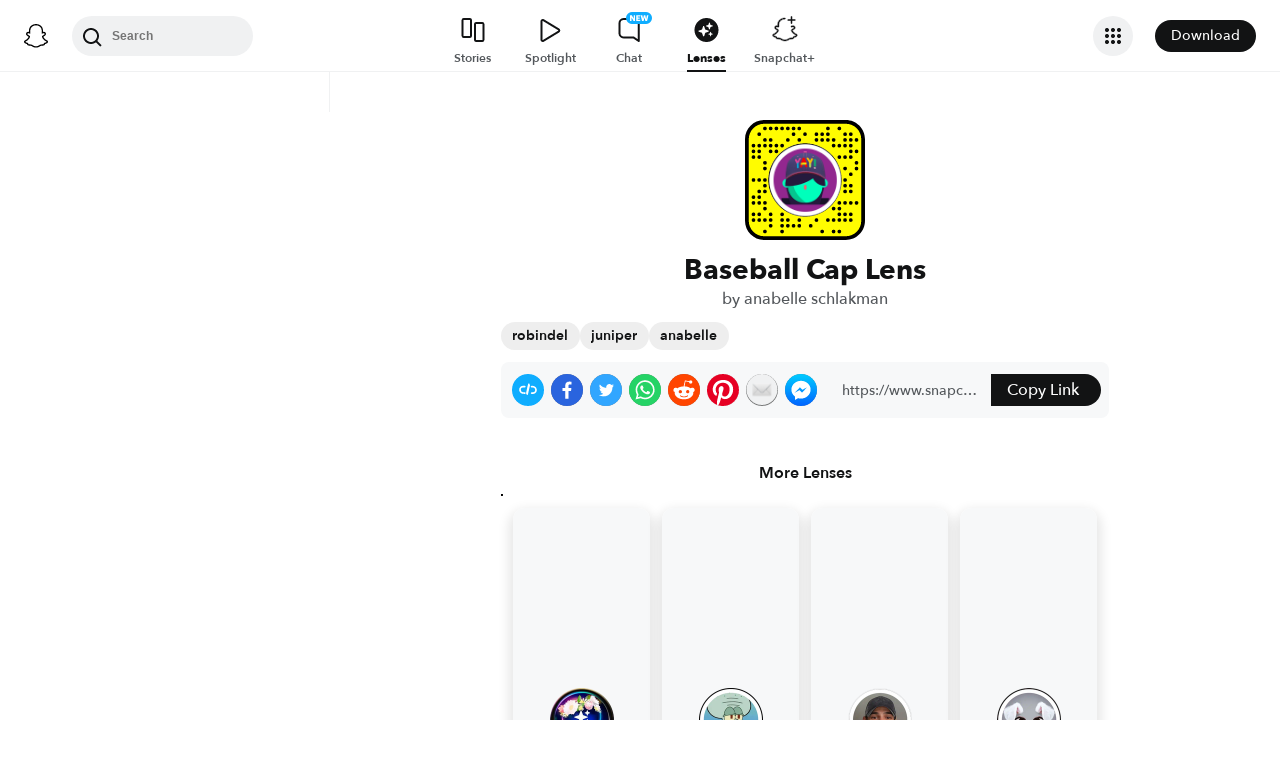

--- FILE ---
content_type: text/html; charset=utf-8
request_url: https://www.snapchat.com/lens/fada2a7bca2b453995f4954df972795a
body_size: 47497
content:
<!DOCTYPE html><html prefix="og: https://ogp.me/ns#" lang="en-US" dir="ltr" data-theme="light"><head><meta name="next-head-count" content="0"/><link data-react-helmet="true" rel="preconnect" href="https://www.snapchat.com"/><link data-react-helmet="true" rel="preconnect" href="https://bolt-gcdn.sc-cdn.net"/><link data-react-helmet="true" rel="canonical" href="https://www.snapchat.com/lens/fada2a7bca2b453995f4954df972795a"/><link data-react-helmet="true" rel="shortcut icon" href="https://static.snapchat.com/favicon.ico"/><meta data-react-helmet="true" property="og:title" content="Baseball Cap Filter by anabelle schlakman | Snapchat Lenses"/><meta data-react-helmet="true" property="og:type" content="website"/><meta data-react-helmet="true" property="og:url" content="https://www.snapchat.com/lens/fada2a7bca2b453995f4954df972795a"/><meta data-react-helmet="true" property="og:image" content="https://lens.snapchat.com/fada2a7bca2b453995f4954df972795a/preview/square.jpeg"/><meta data-react-helmet="true" property="og:image:width" content="1200"/><meta data-react-helmet="true" property="og:image:height" content="628"/><meta data-react-helmet="true" property="og:site_name" content="Snapchat"/><meta data-react-helmet="true" property="og:description" content="Try the Baseball Cap Filter by anabelle schlakman | #robindel #juniper #anabelle"/><meta data-react-helmet="true" property="twitter:card" content="summary_large_image"/><meta data-react-helmet="true" property="twitter:site" content="@Snapchat"/><meta data-react-helmet="true" property="twitter:title" content="Baseball Cap Filter by anabelle schlakman | Snapchat Lenses"/><meta data-react-helmet="true" property="twitter:image" content="https://lens.snapchat.com/fada2a7bca2b453995f4954df972795a/preview/square.jpeg"/><meta data-react-helmet="true" property="twitter:description" content="Try the Baseball Cap Filter by anabelle schlakman | #robindel #juniper #anabelle"/><meta data-react-helmet="true" property="snapchat:title" content="Baseball Cap Lens by anabelle schlakman | Snapchat Lenses"/><meta data-react-helmet="true" charSet="UTF-8"/><meta data-react-helmet="true" name="viewport" content="width=device-width, initial-scale=1, maximum-scale=1.0, user-scalable=0"/><meta data-react-helmet="true" name="description" content="Try the Baseball Cap Filter by anabelle schlakman | #robindel #juniper #anabelle | #robindel #juniper #anabelle"/><meta data-react-helmet="true" name="apple-itunes-app" content="app-id=447188370, app-argument=https://www.snapchat.com/lens/fada2a7bca2b453995f4954df972795a"/><script data-react-helmet="true" type="application/ld+json">{"@context":"https://schema.org","@type":"BreadcrumbList","itemListElement":[{"@type":"ListItem","position":1,"name":"Snapchat","item":{"@type":"Thing","id":"https://www.snapchat.com/"}},{"@type":"ListItem","position":2,"name":"Lenses","item":{"id":"https://www.snapchat.com/lens/","@type":"Thing"}},{"@type":"ListItem","position":3,"name":"Baseball Cap Lens","item":{"id":"https://www.snapchat.com/lens/fada2a7bca2b453995f4954df972795a","@type":"ItemPage"}}]}</script><script data-react-helmet="true" type="application/ld+json">{"@context":"https://schema.org","@type":"ItemList","itemListElement":[]}</script><script data-react-helmet="true" async="" src="https://www.google-analytics.com/analytics.js"></script><script data-react-helmet="true" async="" src="https://www.googletagmanager.com/gtag/js?id=G-DPDHJB4310"></script><title data-react-helmet="true">Baseball Cap Filter by anabelle schlakman | Snapchat Lenses</title><link rel="preload" href="https://lens.snapchat.com/_next/static/css/b0dea054dd634f12.css" as="style"/><link rel="stylesheet" href="https://lens.snapchat.com/_next/static/css/b0dea054dd634f12.css" data-n-g=""/><link rel="preload" href="https://lens.snapchat.com/_next/static/css/625da4f4d0b5dbdc.css" as="style"/><link rel="stylesheet" href="https://lens.snapchat.com/_next/static/css/625da4f4d0b5dbdc.css" data-n-p=""/><link rel="preload" href="https://lens.snapchat.com/_next/static/css/8fbb203bc13290b4.css" as="style"/><link rel="stylesheet" href="https://lens.snapchat.com/_next/static/css/8fbb203bc13290b4.css" data-n-p=""/><link rel="preload" href="https://lens.snapchat.com/_next/static/css/2044363a44c4ee2d.css" as="style"/><link rel="stylesheet" href="https://lens.snapchat.com/_next/static/css/2044363a44c4ee2d.css"/><noscript data-n-css=""></noscript><script defer="" nomodule="" src="https://lens.snapchat.com/_next/static/chunks/polyfills-42372ed130431b0a.js"></script><script defer="" src="https://lens.snapchat.com/_next/static/chunks/3689.66507984af732d97.js"></script><script src="https://lens.snapchat.com/_next/static/chunks/webpack-9b3b611f235573f0.js" defer=""></script><script src="https://lens.snapchat.com/_next/static/chunks/framework-41b02394b273386f.js" defer=""></script><script src="https://lens.snapchat.com/_next/static/chunks/main-2cb1618d8601fcc2.js" defer=""></script><script src="https://lens.snapchat.com/_next/static/chunks/pages/_app-4965958d6fd97ed2.js" defer=""></script><script src="https://lens.snapchat.com/_next/static/chunks/1dd05252-5e78ef4f262286a1.js" defer=""></script><script src="https://lens.snapchat.com/_next/static/chunks/6307-ccffb943ced45f7a.js" defer=""></script><script src="https://lens.snapchat.com/_next/static/chunks/1182-705aedb61a5ae9e0.js" defer=""></script><script src="https://lens.snapchat.com/_next/static/chunks/5016-948b807f3f86658c.js" defer=""></script><script src="https://lens.snapchat.com/_next/static/chunks/pages/%5Buuid%5D-3b4d6e35a43acac5.js" defer=""></script><script src="https://lens.snapchat.com/_next/static/96wCQi7KtTg_lVis9Fd-S/_buildManifest.js" defer=""></script><script src="https://lens.snapchat.com/_next/static/96wCQi7KtTg_lVis9Fd-S/_ssgManifest.js" defer=""></script></head><body id="root"><div id="__next"><div class="LensProfile_pageWrapper__vjIhC"><main class="PageFrame_pageFrame__LST7x" data-testid="page-frame"><div class="mobileOnly"><div class="MobileNavigation_mobileNavContainer__sHdtl" data-testid="mobile-nav-top"><div class="MobileNav_root__G_djL root_root__hNi_E"><button aria-label="Open Mobile Navigation" data-testid="mobile-menu-trigger" class="IconButton_button__jNRkw" type="button"><span class="MenuTrigger_hamburger__xlBxe"><span class="MenuTrigger_bun__dY4Mt"></span><span class="MenuTrigger_burger__dakSQ"></span><span class="MenuTrigger_bun__dY4Mt"></span></span></button><div data-testid="mobile-nav-menu-wrapper" class="MobileNav_menuContainer__9XK_U"><nav aria-label="Mobile Global Navigation" class="Menu_container__I_uJV" data-testid="ConsumerNav_Mobile"><header aria-label="Mobile Global Navigation" class="Menu_header__b2quh"><div class="Menu_headerLeft__UQJTS"><button data-testid="mobile-menu-close-button" aria-label="Mobile Global Navigation" type="button" class="Menu_closeButton__2NKsu"><svg width="24" height="24" viewBox="0 0 24 24" fill="#000000" xmlns="http://www.w3.org/2000/svg"><path fill-rule="evenodd" clip-rule="evenodd" d="M18.3931 19.8023L4.19312 5.61234L5.60683 4.19763L19.8068 18.3876L18.3931 19.8023Z"></path><path fill-rule="evenodd" clip-rule="evenodd" d="M19.8068 5.61234L5.60683 19.8023L4.19312 18.3876L18.3931 4.19763L19.8068 5.61234Z"></path></svg></button></div><a href="https://www.snapchat.com/" aria-label="Mobile Global Navigation" class="SnapButton_container__zPo2d" title="Snapchat" data-testid="ConsumerNav_ImageIcon"><svg width="32" height="32" xmlns="http://www.w3.org/2000/svg" fill="none" viewBox="0 0 38 38" data-testid="GhostIconFilled"><path d="M35.8336 26.7701C35.6786 26.2535 34.9294 25.8918 34.9294 25.8918C34.8623 25.8505 34.7951 25.8195 34.7434 25.7936C33.4983 25.1943 32.3978 24.471 31.473 23.6495C30.7291 22.9882 30.0884 22.2649 29.5769 21.49C28.9518 20.5497 28.6573 19.7592 28.5333 19.3355C28.461 19.0565 28.4765 18.948 28.5333 18.8034C28.585 18.6846 28.7245 18.5657 28.7968 18.5141C29.2153 18.2196 29.8921 17.7804 30.3054 17.5118C30.6619 17.2793 30.9719 17.0778 31.1527 16.9538C31.7365 16.5456 32.1344 16.1323 32.372 15.6828C32.6768 15.1042 32.713 14.4635 32.4753 13.8384C32.155 12.9911 31.3645 12.4848 30.3622 12.4848C30.1401 12.4848 29.9076 12.5106 29.6803 12.5571C29.1068 12.6811 28.5591 12.8878 28.1045 13.0634C28.0735 13.0789 28.0373 13.0531 28.0373 13.0169C28.0838 11.8855 28.1407 10.3665 28.0167 8.9199C27.903 7.61278 27.6343 6.51232 27.1952 5.55135C26.7509 4.58522 26.1826 3.87225 25.7279 3.36076C25.2991 2.86995 24.55 2.14664 23.4133 1.49566C21.8169 0.581195 19.9983 0.116211 18.0092 0.116211C16.0253 0.116211 14.2118 0.581195 12.6102 1.4905C11.4116 2.17764 10.6418 2.95261 10.2905 3.3556C9.84097 3.87225 9.26749 4.58522 8.82317 5.54619C8.38402 6.50715 8.11536 7.60761 8.0017 8.91473C7.8777 10.3614 7.92937 11.7615 7.98103 13.0118C7.98103 13.0479 7.94487 13.0738 7.91387 13.0583C7.45922 12.8826 6.91157 12.6759 6.33809 12.5519C6.11076 12.5003 5.88344 12.4796 5.65611 12.4796C4.65382 12.4796 3.86334 12.9859 3.54302 13.8332C3.30536 14.4635 3.34153 15.099 3.64635 15.6777C3.88401 16.1271 4.28183 16.5405 4.86564 16.9486C5.04647 17.0726 5.35646 17.2741 5.71295 17.5066C6.1211 17.7701 6.77724 18.1937 7.19573 18.4934C7.24739 18.5296 7.42305 18.6639 7.47988 18.8034C7.54188 18.9532 7.55221 19.0617 7.47472 19.3562C7.34555 19.785 7.05107 20.5652 6.43625 21.49C5.92477 22.2649 5.28413 22.9882 4.54015 23.6495C3.61019 24.471 2.50972 25.1943 1.26977 25.7936C1.21294 25.8195 1.14061 25.8556 1.06311 25.9021C0.985611 25.9486 0.319134 26.2793 0.179639 26.7701C-0.0270202 27.4934 0.520627 28.1702 1.08894 28.537C2.00858 29.1312 3.1297 29.4515 3.78068 29.622C3.96151 29.6685 4.12683 29.715 4.27666 29.7615C4.36966 29.7925 4.60215 29.8803 4.70548 30.0095C4.82948 30.1697 4.84498 30.3711 4.89147 30.5985C4.96381 30.9808 5.12397 31.4509 5.59412 31.7764C6.11076 32.1329 6.77208 32.1588 7.60388 32.1898C8.47702 32.2208 9.56198 32.2673 10.8019 32.6754C11.3754 32.8666 11.8972 33.1869 12.5017 33.5589C13.7623 34.3338 15.3329 35.3 18.0143 35.3C20.6958 35.3 22.2767 34.3287 23.5477 33.5537C24.147 33.1869 24.6636 32.8666 25.2268 32.6806C26.4667 32.2724 27.5517 32.2311 28.4248 32.1949C29.2566 32.1639 29.9179 32.1381 30.4346 31.7816C30.9409 31.4354 31.0856 30.9136 31.1527 30.521C31.1889 30.3298 31.2147 30.1542 31.3232 30.0095C31.4162 29.8855 31.6332 29.8028 31.7365 29.7667C31.8915 29.7202 32.0569 29.6737 32.248 29.622C32.899 29.4463 33.7101 29.2449 34.7021 28.6817C35.8749 28.0101 35.9576 27.1783 35.8336 26.7701Z" fill="white"></path><path fill-rule="evenodd" clip-rule="evenodd" d="M36.5235 25.9461C37.097 26.2664 37.5982 26.6487 37.8617 27.3669C38.1613 28.1677 37.9805 29.0821 37.2572 29.8571L37.2468 29.8675C36.9885 30.1619 36.6527 30.4203 36.2291 30.6528C35.2681 31.1849 34.4569 31.4381 33.8215 31.6137C33.7026 31.6499 33.4753 31.7326 33.372 31.8204C33.2274 31.9443 33.1671 32.1036 33.0919 32.3021C33.0354 32.4512 32.9706 32.6225 32.8553 32.8175C32.6073 33.2412 32.3025 33.5202 32.0545 33.6907C31.2737 34.23 30.401 34.2638 29.4719 34.2997L29.4558 34.3003C28.6085 34.3313 27.6527 34.3675 26.5626 34.7291C26.1428 34.8674 25.6994 35.1379 25.1872 35.4503C25.1636 35.4647 25.1399 35.4792 25.1159 35.4938C23.8037 36.2997 22.0006 37.4054 19.004 37.4054C16.0116 37.4054 14.2248 36.3079 12.913 35.5023L12.9075 35.4989C12.3651 35.1631 11.8949 34.8738 11.4403 34.724C10.345 34.3623 9.38916 34.3261 8.54703 34.2951L8.53096 34.2945C7.60183 34.2586 6.72909 34.2249 5.94829 33.6855C5.73129 33.5408 5.47297 33.3083 5.24564 32.9725C5.06076 32.7066 4.97644 32.4816 4.90565 32.2928C4.83204 32.0964 4.77306 31.939 4.63083 31.8152C4.51717 31.7171 4.25885 31.6344 4.15035 31.6034C3.52004 31.4277 2.71407 31.1746 1.77377 30.6528C1.37595 30.4306 1.05563 30.1929 0.802467 29.9191C0.0326611 29.1286 -0.168832 28.1935 0.135991 27.3669C0.479982 26.4363 1.22301 26.0629 2.00197 25.6715C2.13556 25.6044 2.27021 25.5367 2.40408 25.4656C4.12968 24.5305 5.4833 23.3577 6.42877 21.9731C6.74392 21.5081 6.97125 21.0844 7.12624 20.7383C7.21407 20.4851 7.21407 20.3508 7.15208 20.2216C7.10041 20.1131 6.94025 19.9943 6.89375 19.9633C6.65756 19.8058 6.41473 19.6484 6.22122 19.5229C6.17346 19.4919 6.12869 19.4629 6.08778 19.4363C5.70546 19.1883 5.40581 18.992 5.20948 18.8577C4.47584 18.3462 3.96436 17.8037 3.64403 17.1941C3.19455 16.3364 3.13772 15.3548 3.48387 14.4352C3.96952 13.159 5.17848 12.3634 6.64059 12.3634C6.94542 12.3634 7.25541 12.3944 7.56023 12.4616C7.59898 12.4719 7.63902 12.4809 7.67906 12.49C7.7191 12.499 7.75914 12.5081 7.79789 12.5184C7.78239 11.6504 7.80305 10.7256 7.88055 9.81632C8.15438 6.6286 9.27034 4.95466 10.438 3.62171C10.9236 3.06889 11.7657 2.25259 13.0419 1.52411C14.814 0.511482 16.8134 0 18.9937 0C21.1791 0 23.1837 0.511482 24.9506 1.52411C26.2164 2.25259 27.0637 3.06373 27.5494 3.62171C28.717 4.95466 29.8329 6.62343 30.1068 9.81632C30.1843 10.7205 30.2049 11.6504 30.1894 12.5184L30.1894 12.5184C30.2669 12.4977 30.3444 12.4771 30.4271 12.4616C30.7371 12.3996 31.0419 12.3634 31.3467 12.3634C32.814 12.3634 34.0178 13.159 34.5034 14.4352C34.8496 15.36 34.7928 16.3364 34.3433 17.1941C34.023 17.8037 33.5115 18.3462 32.7778 18.8577C32.6075 18.9773 32.347 19.1462 32.0219 19.357C31.9821 19.3828 31.9413 19.4093 31.8995 19.4363C31.8112 19.4945 31.7039 19.5644 31.5868 19.6407C31.4232 19.7473 31.2402 19.8665 31.0626 19.984C31.0006 20.0305 30.8817 20.1286 30.8352 20.2216C30.7784 20.3405 30.7732 20.4748 30.8559 20.7124C31.0161 21.0638 31.2434 21.4977 31.5689 21.9731C32.535 23.3887 33.9248 24.5821 35.7124 25.5276C35.8881 25.6154 36.0637 25.7033 36.2342 25.7911C36.3169 25.8324 36.415 25.8841 36.5235 25.9461ZM32.9783 29.6387C33.5905 29.4749 34.3148 29.2811 35.201 28.7929C36.2343 28.2194 35.6505 27.868 35.294 27.7027C29.4145 24.856 28.4742 20.4593 28.4329 20.1287C28.4311 20.1134 28.4293 20.0983 28.4275 20.0833C28.3827 19.7118 28.3464 19.4104 28.7636 19.023C29.046 18.7615 29.9877 18.1515 30.7288 17.6714C31.0856 17.4403 31.3959 17.2393 31.5638 17.1218C32.4214 16.5276 32.7986 15.9283 32.5196 15.1947C32.3284 14.6883 31.8531 14.4972 31.352 14.4972C31.197 14.4972 31.042 14.5179 30.887 14.5489C30.3273 14.6688 29.7768 14.8839 29.3117 15.0656C28.9954 15.1892 28.7186 15.2974 28.5052 15.3497C28.4329 15.3652 28.3657 15.3755 28.3089 15.3755C28.0299 15.3755 27.9266 15.2515 27.9473 14.9105C27.9491 14.8819 27.9511 14.8526 27.953 14.8225C28.022 13.771 28.1495 11.8258 27.9938 10.0075C27.7716 7.4346 26.9398 6.15848 25.953 5.02702C25.4828 4.48454 23.2664 2.13379 18.9989 2.13379C14.7417 2.13379 12.5201 4.48454 12.0448 5.02702C11.058 6.15331 10.2262 7.4346 10.0041 10.0075C9.8551 11.747 9.96981 13.6026 10.0365 14.6808C10.0415 14.7619 10.0462 14.8386 10.0506 14.9105C10.0712 15.236 9.96789 15.3755 9.6889 15.3755C9.6269 15.3755 9.5649 15.3652 9.49257 15.3497C9.27312 15.298 8.98647 15.1864 8.65874 15.0587C8.19948 14.8798 7.65955 14.6695 7.11082 14.5489C6.961 14.5179 6.80083 14.4972 6.64584 14.4972C6.14469 14.4972 5.66937 14.6883 5.47821 15.1947C5.19922 15.9283 5.57638 16.5224 6.43401 17.1218C6.59031 17.2296 6.87002 17.4107 7.19574 17.6217C7.94673 18.108 8.94236 18.7528 9.23425 19.023C9.66041 19.4091 9.6195 19.7173 9.56949 20.094C9.56797 20.1055 9.56643 20.117 9.5649 20.1287C9.52357 20.4593 8.58844 24.856 2.70381 27.7027C2.35766 27.868 1.77384 28.2194 2.80714 28.7929C3.695 29.2848 4.42192 29.4782 5.03532 29.6413C5.54272 29.7763 5.97245 29.8906 6.35135 30.1361C6.73707 30.3849 6.79163 30.7894 6.84226 31.1648C6.88522 31.4833 6.92535 31.7808 7.16249 31.9444C7.43801 32.1348 7.94856 32.1543 8.63644 32.1805C9.53514 32.2148 10.7365 32.2606 12.112 32.7142C12.7969 32.9408 13.3925 33.3067 14.0199 33.6922C15.2523 34.4493 16.6075 35.282 19.0041 35.282C21.3974 35.282 22.7667 34.4423 24.003 33.6841C24.6296 33.2999 25.2219 32.9366 25.8962 32.7142C27.2716 32.2606 28.473 32.2148 29.3717 32.1805C30.0596 32.1543 30.5701 32.1348 30.8457 31.9444C31.0858 31.778 31.1257 31.4792 31.1683 31.1602C31.2183 30.7861 31.2719 30.3844 31.6568 30.1361C32.0389 29.89 32.4699 29.7747 32.9783 29.6387Z" fill="black"></path></svg></a><div class="Menu_headerRight__rcrx_"></div></header><section aria-label="Mobile Global Navigation" class="Menu_section__gxdlF"><ul class="Menu_ul___4Je9"><li class="Menu_li__Eu37r"><details class="Details_details__vY62P" open="" data-label="Features" title="Features"><summary class="Details_summary__HdHRM">Features<!-- --> <span class="Details_arrow__eNymd"><svg width="13" height="9" viewBox="0 0 13 9" fill="none" xmlns="http://www.w3.org/2000/svg"><path fill-rule="evenodd" clip-rule="evenodd" d="M6.56131 5.67705L11.2721 0.966309L12.4506 2.14482L6.56131 8.03408L0.672049 2.14482L1.85056 0.966308L6.56131 5.67705Z" fill="#3A3E41"></path></svg></span></summary><div class="Details_indentChildren__IE4Up"><ul class="Menu_ul___4Je9"><li class="Menu_li__Eu37r"><a aria-label="DISCOVER_HOME_PAGE" data-label="DISCOVER_HOME_PAGE" href="https://www.snapchat.com/discover" class="Menu_navItemLink__MwV_Q" title="Stories">Stories</a></li><li class="Menu_li__Eu37r"><a aria-label="SPOTLIGHT" data-label="SPOTLIGHT" href="https://www.snapchat.com/spotlight" class="Menu_navItemLink__MwV_Q" title="Spotlight">Spotlight</a></li><li class="Menu_li__Eu37r"><a aria-label="LENS_HOME_PAGE" data-label="LENS_HOME_PAGE" href="https://link.snapchat.com/lens_explorer/category" class="Menu_navItemLink__MwV_Q" title="Lenses">Lenses</a></li></ul></div></details></li><li class="Menu_li__Eu37r"><a aria-label="ACCOUNTS" data-label="ACCOUNTS" href="https://accounts.snapchat.com" class="Menu_topLevelLink__9Um3x" title="Accounts">Accounts</a></li><li class="Menu_li__Eu37r"><a aria-label="SNAPCHAT_PLUS" data-label="SNAPCHAT_PLUS" href="https://www.snapchat.com/plus" class="Menu_topLevelLink__9Um3x" title="Snapchat Plus">Snapchat Plus</a></li><li class="Menu_li__Eu37r"><a aria-label="SNAPCHAT_SUPPORT" data-label="SNAPCHAT_SUPPORT" href="https://help.snapchat.com" class="Menu_topLevelLink__9Um3x" title="Support">Support</a></li><li class="Menu_li__Eu37r"><a aria-label="ADS" data-label="ADS" href="https://forbusiness.snapchat.com" class="Menu_topLevelLink__9Um3x" title="Ads">Ads</a></li><li class="Menu_li__Eu37r"><a aria-label="DOWNLOAD" data-label="DOWNLOAD" href="https://www.snapchat.com/download/" class="Menu_topLevelLink__9Um3x" title="Download">Download</a></li><li class="Menu_underlinedItem__yLMSr Menu_li__Eu37r"><a aria-label="COOKIE_POLICY" data-label="COOKIE_POLICY" href="https://snap.com/en-US/cookie-policy" class="Menu_topLevelLink__9Um3x" title="Cookie Policy">Cookie Policy</a></li><li class="Menu_underlinedItem__yLMSr Menu_li__Eu37r"><a aria-label="PRIVACY_POLICY" data-label="PRIVACY_POLICY" href="https://snap.com/privacy/privacy-policy" class="Menu_topLevelLink__9Um3x" title="Privacy Policy">Privacy Policy</a></li><li class="Menu_underlinedItem__yLMSr Menu_li__Eu37r"><a aria-label="TERMS_OF_SERVICE" data-label="TERMS_OF_SERVICE" href="https://values.snap.com/privacy/privacy-policy/chd-privacy-policy" class="Menu_topLevelLink__9Um3x" title="Consumer Health Privacy">Consumer Health Privacy</a></li><li class="Menu_underlinedItem__yLMSr Menu_li__Eu37r"><a aria-label="PRIVACY_AND_SAFETY" data-label="PRIVACY_AND_SAFETY" href="https://values.snap.com" class="Menu_topLevelLink__9Um3x" title="Privacy and Safety">Privacy and Safety</a></li><li class="Menu_underlinedItem__yLMSr Menu_li__Eu37r"><a aria-label="YOUR_PRIVACY_CHOICES" data-label="YOUR_PRIVACY_CHOICES" href="https://help.snapchat.com/hc/articles/11399265637012?utm_source=snapchat_com&amp;utm_medium=global_footer&amp;utm_campaign=privacy_choices" class="Menu_topLevelLink__9Um3x" title="Your Privacy Choices">Your Privacy Choices</a></li><li><div><label for="localeSelector" class="LocaleSelector_label__VK1q4">Language</label><select name="localeSelector" class="LocaleSelector_localeSelector__Vx_te" data-testid="localeSelector"><option value="ar">العَرَبِية</option><option value="bn-BD">বাংলা(বাংলাদেশ)</option><option value="bn-IN">বাংলা (ভারত)</option><option value="da-DK">Dansk</option><option value="de-DE">Deutsch</option><option value="el-GR">Ελληνικά</option><option value="en-GB">English (UK)</option><option value="en-US" selected="">English (US)</option><option value="es">Español</option><option value="es-AR">Español (Argentine)</option><option value="es-ES">Español (España)</option><option value="es-MX">Español (México)</option><option value="fi-FI">Suomi</option><option value="fil-PH">Filipino</option><option value="fr-FR">Français</option><option value="gu-IN">ગુજરાતી</option><option value="hi-IN">हिंदी</option><option value="id-ID">Bahasa Indonesia</option><option value="it-IT">Italiano</option><option value="ja-JP">日本語</option><option value="kn-IN">ಕನ್ನಡ (India)</option><option value="ko-KR">한국어</option><option value="ml-IN">മലയാളം</option><option value="mr-IN">मराठी</option><option value="ms-MY">Bahasa Melayu</option><option value="nb-NO">Norsk</option><option value="nl-NL">Nederlands</option><option value="pa">ਪੰਜਾਬੀ</option><option value="pl-PL">Polski</option><option value="pt-BR">Português (Brasil)</option><option value="pt-PT">Português (Portugal)</option><option value="ro-RO">Română</option><option value="ru-RU">Русский</option><option value="sv-SE">Svenska</option><option value="ta-IN">தமிழ்</option><option value="te-IN">తెలుగు</option><option value="th-TH">ภาษาไทย (ประเทศไทย)</option><option value="tr-TR">Türkçe</option><option value="ur-PK">اردو</option><option value="vi-VN">Tiếng Việt</option><option value="zh-Hans">中文（简体）</option><option value="zh-Hant">中文（繁體）</option></select></div></li></ul></section><aside aria-label="Mobile Global Navigation" class="Menu_exploreMoreSites__ei5mk Menu_section__gxdlF"><div class="Menu_bottomTitle__xSiQL"><h5 class="Heading_h500Emphasis__DpJjn">Explore More Sites</h5></div><details class="Details_details__vY62P" data-label="Business" title="Business"><summary class="Details_summary__HdHRM">Business<!-- --> <span class="Details_arrow__eNymd"><svg width="13" height="9" viewBox="0 0 13 9" fill="none" xmlns="http://www.w3.org/2000/svg"><path fill-rule="evenodd" clip-rule="evenodd" d="M6.56131 5.67705L11.2721 0.966309L12.4506 2.14482L6.56131 8.03408L0.672049 2.14482L1.85056 0.966308L6.56131 5.67705Z" fill="#3A3E41"></path></svg></span></summary><div class=""><ul class="Menu_ul___4Je9"><li class="Menu_li__Eu37r"><a aria-label="FOR_BUSINESS" data-label="FOR_BUSINESS" href="https://forbusiness.snapchat.com/?utm_source=www_snapchat_com&amp;utm_medium=referral&amp;utm_campaign=internal_referral&amp;utm_content=global_nav_link" class="Menu_navItemLink__MwV_Q" title="For Business">For Business</a></li><li class="Menu_li__Eu37r"><a aria-label="ADS_MANAGER" data-label="ADS_MANAGER" href="https://ads.snapchat.com" class="Menu_navItemLink__MwV_Q" title="Ads Manager">Ads Manager</a></li><li class="Menu_li__Eu37r"><a aria-label="SNAP_PUBLISHER" data-label="SNAP_PUBLISHER" href="https://snappublisher.snapchat.com" class="Menu_navItemLink__MwV_Q" title="Snap Publisher">Snap Publisher</a></li><li class="Menu_li__Eu37r"><a aria-label="BUSINESS_SUPPORT" data-label="BUSINESS_SUPPORT" href="https://businesshelp.snapchat.com" class="Menu_navItemLink__MwV_Q" title="Business Support">Business Support</a></li><li class="Menu_li__Eu37r"><a aria-label="PUBLIC_PROFILES_FOR_BUSINESS" data-label="PUBLIC_PROFILES_FOR_BUSINESS" href="https://forbusiness.snapchat.com/public-profiles" class="Menu_navItemLink__MwV_Q" title="Public Profiles for Business">Public Profiles for Business</a></li></ul></div></details><details class="Details_details__vY62P" data-label="Snap AR" title="Snap AR"><summary class="Details_summary__HdHRM">Snap AR<!-- --> <span class="Details_arrow__eNymd"><svg width="13" height="9" viewBox="0 0 13 9" fill="none" xmlns="http://www.w3.org/2000/svg"><path fill-rule="evenodd" clip-rule="evenodd" d="M6.56131 5.67705L11.2721 0.966309L12.4506 2.14482L6.56131 8.03408L0.672049 2.14482L1.85056 0.966308L6.56131 5.67705Z" fill="#3A3E41"></path></svg></span></summary><div class=""><ul class="Menu_ul___4Je9"><li class="Menu_li__Eu37r"><a aria-label="SNAP_AR" data-label="SNAP_AR" href="https://ar.snap.com" class="Menu_navItemLink__MwV_Q" title="Business">Business</a></li><li class="Menu_li__Eu37r"><a aria-label="LENS_STUDIO" data-label="LENS_STUDIO" href="https://ar.snap.com/lens-studio" class="Menu_navItemLink__MwV_Q" title="Lens Studio">Lens Studio</a></li><li class="Menu_li__Eu37r"><a aria-label="LENS_WEB_BUILDER" data-label="LENS_WEB_BUILDER" href="https://ar.snap.com/lens-web-builder" class="Menu_navItemLink__MwV_Q" title="Lens Web Builder">Lens Web Builder</a></li><li class="Menu_li__Eu37r"><a aria-label="CAMERA_KIT" data-label="CAMERA_KIT" href="https://ar.snap.com/camera-kit" class="Menu_navItemLink__MwV_Q" title="Camera Kit">Camera Kit</a></li></ul></div></details><details class="Details_details__vY62P" data-label="Pixy" title="Pixy"><summary class="Details_summary__HdHRM">Pixy<!-- --> <span class="Details_arrow__eNymd"><svg width="13" height="9" viewBox="0 0 13 9" fill="none" xmlns="http://www.w3.org/2000/svg"><path fill-rule="evenodd" clip-rule="evenodd" d="M6.56131 5.67705L11.2721 0.966309L12.4506 2.14482L6.56131 8.03408L0.672049 2.14482L1.85056 0.966308L6.56131 5.67705Z" fill="#3A3E41"></path></svg></span></summary><div class=""><ul class="Menu_ul___4Je9"><li class="Menu_li__Eu37r"><a aria-label="SHOP_PIXY" data-label="SHOP_PIXY" href="https://pixy.com" class="Menu_navItemLink__MwV_Q" title="Shop Pixy">Shop Pixy</a></li><li class="Menu_li__Eu37r"><a aria-label="PIXY_SUPPORT" data-label="PIXY_SUPPORT" href="https://support.pixy.com" class="Menu_navItemLink__MwV_Q" title="Pixy Support">Pixy Support</a></li></ul></div></details><details class="Details_details__vY62P" data-label="Snap Inc." title="Snap Inc."><summary class="Details_summary__HdHRM">Snap Inc.<!-- --> <span class="Details_arrow__eNymd"><svg width="13" height="9" viewBox="0 0 13 9" fill="none" xmlns="http://www.w3.org/2000/svg"><path fill-rule="evenodd" clip-rule="evenodd" d="M6.56131 5.67705L11.2721 0.966309L12.4506 2.14482L6.56131 8.03408L0.672049 2.14482L1.85056 0.966308L6.56131 5.67705Z" fill="#3A3E41"></path></svg></span></summary><div class=""><ul class="Menu_ul___4Je9"><li class="Menu_li__Eu37r"><a aria-label="SNAP_INC" data-label="SNAP_INC" href="https://snap.com" class="Menu_navItemLink__MwV_Q" title="Snap Inc.">Snap Inc.</a></li><li class="Menu_li__Eu37r"><a aria-label="INVESTORS" data-label="INVESTORS" href="https://investor.snap.com" class="Menu_navItemLink__MwV_Q" title="Investors">Investors</a></li><li class="Menu_li__Eu37r"><a aria-label="CAREERS" data-label="CAREERS" href="https://careers.snap.com" class="Menu_navItemLink__MwV_Q" title="Careers">Careers</a></li><li class="Menu_li__Eu37r"><a aria-label="NEWS" data-label="NEWS" href="https://newsroom.snap.com" class="Menu_navItemLink__MwV_Q" title="News">News</a></li><li class="Menu_li__Eu37r"><a aria-label="SAFETY_IMPACT" data-label="SAFETY_IMPACT" href="https://snap.com/safety-and-impact" class="Menu_navItemLink__MwV_Q" title="Safety &amp; Impact">Safety &amp; Impact</a></li><li class="Menu_li__Eu37r"><a aria-label="CITIZEN_SNAP" data-label="CITIZEN_SNAP" href="https://citizen.snap.com" class="Menu_navItemLink__MwV_Q" title="CitizenSnap">CitizenSnap</a></li><li class="Menu_li__Eu37r"><a aria-label="BITMOJI" data-label="BITMOJI" href="https://www.bitmoji.com" class="Menu_navItemLink__MwV_Q" title="Bitmoji">Bitmoji</a></li></ul></div></details><details class="Details_details__vY62P" data-label="Creators" title="Creators"><summary class="Details_summary__HdHRM">Creators<!-- --> <span class="Details_arrow__eNymd"><svg width="13" height="9" viewBox="0 0 13 9" fill="none" xmlns="http://www.w3.org/2000/svg"><path fill-rule="evenodd" clip-rule="evenodd" d="M6.56131 5.67705L11.2721 0.966309L12.4506 2.14482L6.56131 8.03408L0.672049 2.14482L1.85056 0.966308L6.56131 5.67705Z" fill="#3A3E41"></path></svg></span></summary><div class=""><ul class="Menu_ul___4Je9"><li class="Menu_li__Eu37r"><a aria-label="CREATOR_HUB" data-label="CREATOR_HUB" href="https://creators.snap.com" class="Menu_navItemLink__MwV_Q" title="Creator Hub">Creator Hub</a></li><li class="Menu_li__Eu37r"><a aria-label="POST_TO_SPOTLIGHT" data-label="POST_TO_SPOTLIGHT" href="https://my.snapchat.com/?utm_source=consumer_web&amp;utm_content=nav_submenu_post_button" class="Menu_navItemLink__MwV_Q" title="Post to Spotlight">Post to Spotlight</a></li></ul></div></details><details class="Details_details__vY62P" data-label="Developers" title="Developers"><summary class="Details_summary__HdHRM">Developers<!-- --> <span class="Details_arrow__eNymd"><svg width="13" height="9" viewBox="0 0 13 9" fill="none" xmlns="http://www.w3.org/2000/svg"><path fill-rule="evenodd" clip-rule="evenodd" d="M6.56131 5.67705L11.2721 0.966309L12.4506 2.14482L6.56131 8.03408L0.672049 2.14482L1.85056 0.966308L6.56131 5.67705Z" fill="#3A3E41"></path></svg></span></summary><div class=""><ul class="Menu_ul___4Je9"><li class="Menu_li__Eu37r"><a aria-label="FOR_DEVELOPERS" data-label="FOR_DEVELOPERS" href="https://developers.snap.com" class="Menu_navItemLink__MwV_Q" title="For Developers">For Developers</a></li><li class="Menu_li__Eu37r"><a aria-label="PLAYCANVAS" data-label="PLAYCANVAS" href="https://playcanvas.com" class="Menu_navItemLink__MwV_Q" title="PlayCanvas">PlayCanvas</a></li><li class="Menu_li__Eu37r"><a aria-label="MARKETING_API" data-label="MARKETING_API" href="https://marketingapi.snapchat.com" class="Menu_navItemLink__MwV_Q" title="Marketing API">Marketing API</a></li></ul></div></details><details class="Details_details__vY62P" data-label="Spectacles" title="Spectacles"><summary class="Details_summary__HdHRM">Spectacles<!-- --> <span class="Details_arrow__eNymd"><svg width="13" height="9" viewBox="0 0 13 9" fill="none" xmlns="http://www.w3.org/2000/svg"><path fill-rule="evenodd" clip-rule="evenodd" d="M6.56131 5.67705L11.2721 0.966309L12.4506 2.14482L6.56131 8.03408L0.672049 2.14482L1.85056 0.966308L6.56131 5.67705Z" fill="#3A3E41"></path></svg></span></summary><div class=""><ul class="Menu_ul___4Je9"><li class="Menu_li__Eu37r"><a aria-label="SNAP_INC" data-label="SNAP_INC" href="https://www.spectacles.com" class="Menu_navItemLink__MwV_Q" title="Spectacles">Spectacles</a></li><li class="Menu_li__Eu37r"><a aria-label="CAREERS" data-label="CAREERS" href="https://www.spectacles.com/creators" class="Menu_navItemLink__MwV_Q" title="Creators">Creators</a></li><li class="Menu_li__Eu37r"><a aria-label="NEWS" data-label="NEWS" href="https://support.spectacles.com" class="Menu_navItemLink__MwV_Q" title="Spectacles Support">Spectacles Support</a></li></ul></div></details></aside></nav></div><div data-testid="Search_Bar" class="MobileNav_searchBar__0Lx_b"><div class="SearchInput_container__1MVbl SearchInput_expandOnFocus__1VfQU" data-testid="searchInputContainer"><span class="SearchInput_inputIcon__ueyWX" data-testid="searchInputIcon"><svg width="24" height="24" viewBox="0 0 24 24" fill="none" xmlns="http://www.w3.org/2000/svg"><path fill-rule="evenodd" clip-rule="evenodd" d="M10 4C6.68629 4 4 6.68629 4 10C4 13.3137 6.68629 16 10 16C13.3137 16 16 13.3137 16 10C16 6.68629 13.3137 4 10 4ZM2 10C2 5.58172 5.58172 2 10 2C14.4183 2 18 5.58172 18 10C18 14.4183 14.4183 18 10 18C5.58172 18 2 14.4183 2 10Z" fill="#121314"></path><path d="M15.7027 14.2897L14.2885 15.7039L19.2877 20.7032L20.7019 19.289L15.7027 14.2897Z" fill="#121314"></path></svg></span><input type="text" placeholder="Search" class="SearchInput_searchInput__bE89d Heading_h700Emphasis__giIwc" data-testid="searchInputBox" value=""/></div></div></div></div><div class="MobileNavigation_mobileNavV2Displayed__8eAT_ MobileNavigation_navV2Container__oXcCl MobileNavigation_mobileViewBottom__6v2_j" data-testid="mobile-nav-bottom"><nav class="MobileNav_nav__lPEKD root_root__hNi_E" aria-label="Mobile navigation widget"><ul class="MobileNav_linkList__PVDG9"><li class="MobileNav_item__zDIjr"><a href="https://www.snapchat.com/web?ref=web_nav_chat_icon" aria-label="CHAT" class="MobileNavItem_link__IJ0qB" target="_blank" rel="noopener"><span class="MobileNavItem_content__U3fgp"><span class="MobileNavItem_icon__x3b4i"><svg width="21" height="23" viewBox="0 0 22 24" fill="none" xmlns="http://www.w3.org/2000/svg" class="ConsumerNavIcon_v2Icon__XRPcu" aria-describedby="chat-title-id"><title id="chat-title-id">Try the new Snapchat on web to chat</title><path d="M21.6667 20.4743V22.9763C21.6667 23.5417 21.1891 24 20.6 24C20.3811 24 20.1676 23.9354 19.9883 23.8149L15.0161 20.4743H5.66667C2.72115 20.4743 0.333336 18.1827 0.333336 15.3557V5.11858C0.333336 2.29167 2.72115 0 5.66667 0H16.3333C19.2789 0 21.6667 2.29167 21.6667 5.11858V20.4743Z" class="ConsumerNavIcon_ba__yePRv"></path></svg></span><span class="MobileNavItem_text__mcv17">Chat</span></span></a></li><li class="MobileNav_item__zDIjr"><a href="https://link.snapchat.com/lens_explorer/category" aria-label="LENS_HOME_PAGE" class="MobileNavItem_link__IJ0qB MobileNavItem_activeLink__DwCYq" target="" rel="noopener"><span class="MobileNavItem_content__U3fgp"><span class="MobileNavItem_icon__x3b4i"><svg width="35" height="34" viewBox="0 -5 25 24" fill="none" xmlns="http://www.w3.org/2000/svg" class="ConsumerNavIcon_v2Icon__XRPcu ConsumerNavIcon_active__PXrfM" aria-describedby="lens-icon-title"><title id="lens-icon-title">Try out Lenses and Filters on Snapchat</title><path d="M9.64585 18.4148C9.31179 18.4148 9.1377 18.2158 9.03889 17.9197C8.74091 17.0157 8.41939 16.1117 8.13395 15.2077C8.04769 14.9226 7.91125 14.7738 7.62581 14.6751C6.73341 14.4025 5.84101 14.0813 4.94862 13.7961C4.63809 13.6974 4.40283 13.5486 4.40283 13.1898C4.40283 12.831 4.65063 12.6822 4.94862 12.5835C5.84101 12.2984 6.73341 11.9897 7.62581 11.7046C7.8987 11.6184 8.03515 11.4946 8.12141 11.2095C8.40685 10.3055 8.72836 9.40152 9.02635 8.49752C9.12515 8.18732 9.29924 7.96484 9.64585 7.96484C9.96893 7.97738 10.1289 8.19985 10.2293 8.48499C10.5147 9.36392 10.8237 10.2303 11.0966 11.1233C11.1954 11.457 11.382 11.6184 11.7035 11.7171C12.5708 11.9897 13.4397 12.2874 14.307 12.571C14.6175 12.6697 14.8528 12.831 14.8528 13.1773C14.8528 13.5235 14.6175 13.6849 14.307 13.7836C13.4021 14.0938 12.5097 14.4025 11.6173 14.6876C11.3318 14.7738 11.1954 14.9226 11.0966 15.2077C10.8237 16.0992 10.5022 16.9907 10.2167 17.8821C10.1305 18.1673 9.96893 18.3897 9.64585 18.4148Z" class="ConsumerNavIcon_ba__yePRv"></path><path d="M15.4459 11.4491C15.2234 11.4491 15.108 11.3174 15.0404 11.1198C14.8427 10.5173 14.6268 9.91482 14.4372 9.31232C14.3795 9.12301 14.2889 9.02424 14.0994 8.95674C13.5044 8.77566 12.9094 8.56001 12.3144 8.3707C12.1084 8.30486 11.9502 8.20608 11.9502 7.96574C11.9502 7.72705 12.115 7.62828 12.3144 7.56078C12.9094 7.37147 13.5044 7.16405 14.0994 6.97474C14.2806 6.91712 14.3713 6.83482 14.429 6.6455C14.6185 6.043 14.8344 5.4405 15.0322 4.838C15.0981 4.63222 15.2135 4.48242 15.4459 4.48242C15.6601 4.49065 15.7689 4.63881 15.8348 4.82812C16.0244 5.41416 16.232 5.99197 16.4133 6.58624C16.4793 6.80848 16.6029 6.91548 16.8188 6.98297C17.3973 7.16405 17.9758 7.36324 18.5526 7.55255C18.7586 7.6184 18.9168 7.7254 18.9168 7.95751C18.9168 8.18798 18.7603 8.29498 18.5526 8.36247C17.9494 8.56824 17.3544 8.77566 16.7594 8.96497C16.5699 9.02259 16.4793 9.12136 16.4117 9.31067C16.2304 9.90494 16.0145 10.4992 15.8249 11.0935C15.7673 11.2844 15.6601 11.4326 15.4459 11.4491Z" class="ConsumerNavIcon_ba__yePRv"></path><path d="M16.6013 18.4159C16.4532 18.4159 16.3762 18.3271 16.3317 18.1954C16.1999 17.7943 16.0562 17.3917 15.9302 16.9906C15.8917 16.8633 15.831 16.7982 15.705 16.7538C15.308 16.6324 14.9125 16.4904 14.5154 16.3631C14.3776 16.3187 14.2725 16.2535 14.2725 16.0937C14.2725 15.9339 14.3821 15.8687 14.5154 15.8243C14.9125 15.697 15.308 15.5609 15.705 15.4336C15.8265 15.3951 15.8873 15.3403 15.9258 15.2131C16.0532 14.812 16.1954 14.4094 16.3273 14.0083C16.3717 13.8706 16.4488 13.7715 16.6028 13.7715C16.7465 13.7774 16.8176 13.8766 16.8621 14.0024C16.9895 14.3931 17.1258 14.7779 17.2473 15.1746C17.2917 15.3226 17.3747 15.3951 17.5169 15.438C17.9021 15.5594 18.2887 15.6911 18.6739 15.8184C18.8117 15.8628 18.9169 15.9339 18.9169 16.0878C18.9169 16.2417 18.8117 16.3127 18.6739 16.3571C18.2724 16.4948 17.8754 16.6324 17.4784 16.7582C17.351 16.7967 17.2917 16.8633 17.2473 16.9891C17.1258 17.3858 16.9836 17.781 16.8562 18.1776C16.8162 18.3064 16.7436 18.4056 16.6013 18.4159Z" class="ConsumerNavIcon_ba__yePRv"></path></svg></span><span class="MobileNavItem_text__mcv17">Lenses</span></span></a></li><li class="MobileNav_item__zDIjr"><a href="https://link.snapchat.com/discover" aria-label="DISCOVER_HOME_PAGE" class="MobileNavItem_link__IJ0qB" target="" rel="noopener"><span class="MobileNavItem_content__U3fgp"><span class="MobileNavItem_icon__x3b4i"><svg width="24" height="24" viewBox="0 0 24 24" fill="none" xmlns="http://www.w3.org/2000/svg" class="ConsumerNavIcon_v2Icon__XRPcu" aria-describedby="stories-icon-title"><title id="stories-icon-title">Watch Snapchat Stories</title><path d="M15.2388 3.82609H21.7356C22.9862 3.82609 24 4.83988 24 6.09046V20.6922C24 21.9427 22.9862 22.9565 21.7356 22.9565H15.2388C13.9882 22.9565 12.9744 21.9427 12.9744 20.6922V6.09046C12.9744 4.83988 13.9882 3.82609 15.2388 3.82609ZM2.26437 0H8.76125C10.0118 0 11.0256 1.01379 11.0256 2.26437V16.8661C11.0256 18.1166 10.0118 19.1304 8.76125 19.1304H2.26437C1.01379 19.1304 0 18.1166 0 16.8661V2.26437C0 1.01379 1.01379 0 2.26437 0Z" class="ConsumerNavIcon_ba__yePRv"></path></svg></span><span class="MobileNavItem_text__mcv17">Stories</span></span></a></li><li class="MobileNav_item__zDIjr"><a href="https://link.snapchat.com/spotlight" aria-label="SPOTLIGHT" class="MobileNavItem_link__IJ0qB" target="" rel="noopener"><span class="MobileNavItem_content__U3fgp"><span class="MobileNavItem_icon__x3b4i"><svg width="20" height="22" viewBox="0 0 24 26" fill="none" xmlns="http://www.w3.org/2000/svg" class="ConsumerNavIcon_v2Icon__XRPcu" aria-describedby="spotlight-icon-title"><title id="spotlight-icon-title">Watch Snapchat Spotlight videos</title><path d="M21.5363 9.22148C19.3409 7.76118 16.7991 6.24582 14.1338 4.81516C11.1191 3.19703 8.12035 1.78063 5.47856 0.720058C5.43765 0.703635 5.33549 0.664117 5.17207 0.601504L5.17207 0.601502C3.45109 -0.0579013 1.49185 0.729571 0.795983 2.36037C0.685654 2.61893 0.611641 2.89011 0.575844 3.16693C0.202197 6.05642 0 9.51518 0 13.0799C0 16.4738 0.183291 19.7718 0.523344 22.5738C0.753185 24.4677 2.5597 25.8264 4.5583 25.6086C4.84602 25.5773 5.12877 25.5135 5.40056 25.4187C5.98316 25.2155 6.2984 25.1039 6.34629 25.0839C8.76808 24.0709 11.4446 22.788 14.1338 21.3445C17.0752 19.7657 19.8662 18.0837 22.2071 16.4863C24.14 15.1674 24.5786 12.6135 23.1867 10.7819C23.0376 10.5857 22.8705 10.4024 22.6872 10.2342C22.0343 9.63515 21.6506 9.29756 21.5363 9.22148Z" class="ConsumerNavIcon_ba__yePRv"></path></svg></span><span class="MobileNavItem_text__mcv17">Spotlight</span></span></a></li></ul></nav></div></div><div class="PageFrame_desktopContentWrapper__GNLle PageFrame_withSidebar__ZU7S_" data-testid="desktop-content-wrapper"><div class="PageFrame_sidebar__P4ALn" data-testid="sign-in-sidebar"><aside class="sidebar_sideBarWrapper__8cAGe"></aside></div><div class="PageFrame_desktopPageContent__ogNsw"><div class="desktopOnly"><div class="DesktopNavigation_navContainer__IH_Xl"><nav aria-label="Desktop Global Navigation" class="Nav_nav__8B_VQ root_root__hNi_E" data-testid="ConsumerNav_Desktop"><div class="Nav_sectionLeft__7Otaf Nav_section__TC1KN"><div class="Nav_homeLinkContainer__6CJhp"><a href="https://www.snapchat.com/" aria-label="Desktop Global Navigation" class="SnapButton_container__zPo2d" title="Snapchat" data-testid="ConsumerNav_ImageIcon"><svg width="24" height="24" xmlns="http://www.w3.org/2000/svg" fill="none" viewBox="0 0 38 38" data-testid="GhostIconFilled"><path d="M35.8336 26.7701C35.6786 26.2535 34.9294 25.8918 34.9294 25.8918C34.8623 25.8505 34.7951 25.8195 34.7434 25.7936C33.4983 25.1943 32.3978 24.471 31.473 23.6495C30.7291 22.9882 30.0884 22.2649 29.5769 21.49C28.9518 20.5497 28.6573 19.7592 28.5333 19.3355C28.461 19.0565 28.4765 18.948 28.5333 18.8034C28.585 18.6846 28.7245 18.5657 28.7968 18.5141C29.2153 18.2196 29.8921 17.7804 30.3054 17.5118C30.6619 17.2793 30.9719 17.0778 31.1527 16.9538C31.7365 16.5456 32.1344 16.1323 32.372 15.6828C32.6768 15.1042 32.713 14.4635 32.4753 13.8384C32.155 12.9911 31.3645 12.4848 30.3622 12.4848C30.1401 12.4848 29.9076 12.5106 29.6803 12.5571C29.1068 12.6811 28.5591 12.8878 28.1045 13.0634C28.0735 13.0789 28.0373 13.0531 28.0373 13.0169C28.0838 11.8855 28.1407 10.3665 28.0167 8.9199C27.903 7.61278 27.6343 6.51232 27.1952 5.55135C26.7509 4.58522 26.1826 3.87225 25.7279 3.36076C25.2991 2.86995 24.55 2.14664 23.4133 1.49566C21.8169 0.581195 19.9983 0.116211 18.0092 0.116211C16.0253 0.116211 14.2118 0.581195 12.6102 1.4905C11.4116 2.17764 10.6418 2.95261 10.2905 3.3556C9.84097 3.87225 9.26749 4.58522 8.82317 5.54619C8.38402 6.50715 8.11536 7.60761 8.0017 8.91473C7.8777 10.3614 7.92937 11.7615 7.98103 13.0118C7.98103 13.0479 7.94487 13.0738 7.91387 13.0583C7.45922 12.8826 6.91157 12.6759 6.33809 12.5519C6.11076 12.5003 5.88344 12.4796 5.65611 12.4796C4.65382 12.4796 3.86334 12.9859 3.54302 13.8332C3.30536 14.4635 3.34153 15.099 3.64635 15.6777C3.88401 16.1271 4.28183 16.5405 4.86564 16.9486C5.04647 17.0726 5.35646 17.2741 5.71295 17.5066C6.1211 17.7701 6.77724 18.1937 7.19573 18.4934C7.24739 18.5296 7.42305 18.6639 7.47988 18.8034C7.54188 18.9532 7.55221 19.0617 7.47472 19.3562C7.34555 19.785 7.05107 20.5652 6.43625 21.49C5.92477 22.2649 5.28413 22.9882 4.54015 23.6495C3.61019 24.471 2.50972 25.1943 1.26977 25.7936C1.21294 25.8195 1.14061 25.8556 1.06311 25.9021C0.985611 25.9486 0.319134 26.2793 0.179639 26.7701C-0.0270202 27.4934 0.520627 28.1702 1.08894 28.537C2.00858 29.1312 3.1297 29.4515 3.78068 29.622C3.96151 29.6685 4.12683 29.715 4.27666 29.7615C4.36966 29.7925 4.60215 29.8803 4.70548 30.0095C4.82948 30.1697 4.84498 30.3711 4.89147 30.5985C4.96381 30.9808 5.12397 31.4509 5.59412 31.7764C6.11076 32.1329 6.77208 32.1588 7.60388 32.1898C8.47702 32.2208 9.56198 32.2673 10.8019 32.6754C11.3754 32.8666 11.8972 33.1869 12.5017 33.5589C13.7623 34.3338 15.3329 35.3 18.0143 35.3C20.6958 35.3 22.2767 34.3287 23.5477 33.5537C24.147 33.1869 24.6636 32.8666 25.2268 32.6806C26.4667 32.2724 27.5517 32.2311 28.4248 32.1949C29.2566 32.1639 29.9179 32.1381 30.4346 31.7816C30.9409 31.4354 31.0856 30.9136 31.1527 30.521C31.1889 30.3298 31.2147 30.1542 31.3232 30.0095C31.4162 29.8855 31.6332 29.8028 31.7365 29.7667C31.8915 29.7202 32.0569 29.6737 32.248 29.622C32.899 29.4463 33.7101 29.2449 34.7021 28.6817C35.8749 28.0101 35.9576 27.1783 35.8336 26.7701Z" fill="white"></path><path fill-rule="evenodd" clip-rule="evenodd" d="M36.5235 25.9461C37.097 26.2664 37.5982 26.6487 37.8617 27.3669C38.1613 28.1677 37.9805 29.0821 37.2572 29.8571L37.2468 29.8675C36.9885 30.1619 36.6527 30.4203 36.2291 30.6528C35.2681 31.1849 34.4569 31.4381 33.8215 31.6137C33.7026 31.6499 33.4753 31.7326 33.372 31.8204C33.2274 31.9443 33.1671 32.1036 33.0919 32.3021C33.0354 32.4512 32.9706 32.6225 32.8553 32.8175C32.6073 33.2412 32.3025 33.5202 32.0545 33.6907C31.2737 34.23 30.401 34.2638 29.4719 34.2997L29.4558 34.3003C28.6085 34.3313 27.6527 34.3675 26.5626 34.7291C26.1428 34.8674 25.6994 35.1379 25.1872 35.4503C25.1636 35.4647 25.1399 35.4792 25.1159 35.4938C23.8037 36.2997 22.0006 37.4054 19.004 37.4054C16.0116 37.4054 14.2248 36.3079 12.913 35.5023L12.9075 35.4989C12.3651 35.1631 11.8949 34.8738 11.4403 34.724C10.345 34.3623 9.38916 34.3261 8.54703 34.2951L8.53096 34.2945C7.60183 34.2586 6.72909 34.2249 5.94829 33.6855C5.73129 33.5408 5.47297 33.3083 5.24564 32.9725C5.06076 32.7066 4.97644 32.4816 4.90565 32.2928C4.83204 32.0964 4.77306 31.939 4.63083 31.8152C4.51717 31.7171 4.25885 31.6344 4.15035 31.6034C3.52004 31.4277 2.71407 31.1746 1.77377 30.6528C1.37595 30.4306 1.05563 30.1929 0.802467 29.9191C0.0326611 29.1286 -0.168832 28.1935 0.135991 27.3669C0.479982 26.4363 1.22301 26.0629 2.00197 25.6715C2.13556 25.6044 2.27021 25.5367 2.40408 25.4656C4.12968 24.5305 5.4833 23.3577 6.42877 21.9731C6.74392 21.5081 6.97125 21.0844 7.12624 20.7383C7.21407 20.4851 7.21407 20.3508 7.15208 20.2216C7.10041 20.1131 6.94025 19.9943 6.89375 19.9633C6.65756 19.8058 6.41473 19.6484 6.22122 19.5229C6.17346 19.4919 6.12869 19.4629 6.08778 19.4363C5.70546 19.1883 5.40581 18.992 5.20948 18.8577C4.47584 18.3462 3.96436 17.8037 3.64403 17.1941C3.19455 16.3364 3.13772 15.3548 3.48387 14.4352C3.96952 13.159 5.17848 12.3634 6.64059 12.3634C6.94542 12.3634 7.25541 12.3944 7.56023 12.4616C7.59898 12.4719 7.63902 12.4809 7.67906 12.49C7.7191 12.499 7.75914 12.5081 7.79789 12.5184C7.78239 11.6504 7.80305 10.7256 7.88055 9.81632C8.15438 6.6286 9.27034 4.95466 10.438 3.62171C10.9236 3.06889 11.7657 2.25259 13.0419 1.52411C14.814 0.511482 16.8134 0 18.9937 0C21.1791 0 23.1837 0.511482 24.9506 1.52411C26.2164 2.25259 27.0637 3.06373 27.5494 3.62171C28.717 4.95466 29.8329 6.62343 30.1068 9.81632C30.1843 10.7205 30.2049 11.6504 30.1894 12.5184L30.1894 12.5184C30.2669 12.4977 30.3444 12.4771 30.4271 12.4616C30.7371 12.3996 31.0419 12.3634 31.3467 12.3634C32.814 12.3634 34.0178 13.159 34.5034 14.4352C34.8496 15.36 34.7928 16.3364 34.3433 17.1941C34.023 17.8037 33.5115 18.3462 32.7778 18.8577C32.6075 18.9773 32.347 19.1462 32.0219 19.357C31.9821 19.3828 31.9413 19.4093 31.8995 19.4363C31.8112 19.4945 31.7039 19.5644 31.5868 19.6407C31.4232 19.7473 31.2402 19.8665 31.0626 19.984C31.0006 20.0305 30.8817 20.1286 30.8352 20.2216C30.7784 20.3405 30.7732 20.4748 30.8559 20.7124C31.0161 21.0638 31.2434 21.4977 31.5689 21.9731C32.535 23.3887 33.9248 24.5821 35.7124 25.5276C35.8881 25.6154 36.0637 25.7033 36.2342 25.7911C36.3169 25.8324 36.415 25.8841 36.5235 25.9461ZM32.9783 29.6387C33.5905 29.4749 34.3148 29.2811 35.201 28.7929C36.2343 28.2194 35.6505 27.868 35.294 27.7027C29.4145 24.856 28.4742 20.4593 28.4329 20.1287C28.4311 20.1134 28.4293 20.0983 28.4275 20.0833C28.3827 19.7118 28.3464 19.4104 28.7636 19.023C29.046 18.7615 29.9877 18.1515 30.7288 17.6714C31.0856 17.4403 31.3959 17.2393 31.5638 17.1218C32.4214 16.5276 32.7986 15.9283 32.5196 15.1947C32.3284 14.6883 31.8531 14.4972 31.352 14.4972C31.197 14.4972 31.042 14.5179 30.887 14.5489C30.3273 14.6688 29.7768 14.8839 29.3117 15.0656C28.9954 15.1892 28.7186 15.2974 28.5052 15.3497C28.4329 15.3652 28.3657 15.3755 28.3089 15.3755C28.0299 15.3755 27.9266 15.2515 27.9473 14.9105C27.9491 14.8819 27.9511 14.8526 27.953 14.8225C28.022 13.771 28.1495 11.8258 27.9938 10.0075C27.7716 7.4346 26.9398 6.15848 25.953 5.02702C25.4828 4.48454 23.2664 2.13379 18.9989 2.13379C14.7417 2.13379 12.5201 4.48454 12.0448 5.02702C11.058 6.15331 10.2262 7.4346 10.0041 10.0075C9.8551 11.747 9.96981 13.6026 10.0365 14.6808C10.0415 14.7619 10.0462 14.8386 10.0506 14.9105C10.0712 15.236 9.96789 15.3755 9.6889 15.3755C9.6269 15.3755 9.5649 15.3652 9.49257 15.3497C9.27312 15.298 8.98647 15.1864 8.65874 15.0587C8.19948 14.8798 7.65955 14.6695 7.11082 14.5489C6.961 14.5179 6.80083 14.4972 6.64584 14.4972C6.14469 14.4972 5.66937 14.6883 5.47821 15.1947C5.19922 15.9283 5.57638 16.5224 6.43401 17.1218C6.59031 17.2296 6.87002 17.4107 7.19574 17.6217C7.94673 18.108 8.94236 18.7528 9.23425 19.023C9.66041 19.4091 9.6195 19.7173 9.56949 20.094C9.56797 20.1055 9.56643 20.117 9.5649 20.1287C9.52357 20.4593 8.58844 24.856 2.70381 27.7027C2.35766 27.868 1.77384 28.2194 2.80714 28.7929C3.695 29.2848 4.42192 29.4782 5.03532 29.6413C5.54272 29.7763 5.97245 29.8906 6.35135 30.1361C6.73707 30.3849 6.79163 30.7894 6.84226 31.1648C6.88522 31.4833 6.92535 31.7808 7.16249 31.9444C7.43801 32.1348 7.94856 32.1543 8.63644 32.1805C9.53514 32.2148 10.7365 32.2606 12.112 32.7142C12.7969 32.9408 13.3925 33.3067 14.0199 33.6922C15.2523 34.4493 16.6075 35.282 19.0041 35.282C21.3974 35.282 22.7667 34.4423 24.003 33.6841C24.6296 33.2999 25.2219 32.9366 25.8962 32.7142C27.2716 32.2606 28.473 32.2148 29.3717 32.1805C30.0596 32.1543 30.5701 32.1348 30.8457 31.9444C31.0858 31.778 31.1257 31.4792 31.1683 31.1602C31.2183 30.7861 31.2719 30.3844 31.6568 30.1361C32.0389 29.89 32.4699 29.7747 32.9783 29.6387Z" fill="black"></path></svg></a></div><div data-testid="Search_Bar" class="Nav_searchBar__PCOZl"><div class="SearchInput_container__1MVbl" data-testid="searchInputContainer"><span class="SearchInput_inputIcon__ueyWX" data-testid="searchInputIcon"><svg width="24" height="24" viewBox="0 0 24 24" fill="none" xmlns="http://www.w3.org/2000/svg"><path fill-rule="evenodd" clip-rule="evenodd" d="M10 4C6.68629 4 4 6.68629 4 10C4 13.3137 6.68629 16 10 16C13.3137 16 16 13.3137 16 10C16 6.68629 13.3137 4 10 4ZM2 10C2 5.58172 5.58172 2 10 2C14.4183 2 18 5.58172 18 10C18 14.4183 14.4183 18 10 18C5.58172 18 2 14.4183 2 10Z" fill="#121314"></path><path d="M15.7027 14.2897L14.2885 15.7039L19.2877 20.7032L20.7019 19.289L15.7027 14.2897Z" fill="#121314"></path></svg></span><input type="text" placeholder="Search" class="SearchInput_searchInput__bE89d Heading_h700Emphasis__giIwc" data-testid="searchInputBox" value=""/></div></div></div><div class="Nav_appNav__HgFpk"><nav aria-label="Consumer Navigation" dir="ltr"><ul class="ConsumerNav_linkList__pLNuJ"><li class="ConsumerNav_item__kOUD6"><a href="https://www.snapchat.com/discover" aria-label="DISCOVER_HOME_PAGE" class="ConsumerNavItem_link__Zj9e6" target="" rel="noopener" data-testid="navItem-DISCOVER_HOME_PAGE"><span class="ConsumerNavItem_content__HhYUo"><span class="ConsumerNavItem_icon__mrnpB"><svg width="24" height="24" viewBox="0 0 24 24" fill="none" xmlns="http://www.w3.org/2000/svg" class="ConsumerNavIcon_icon__OJhgl" aria-describedby="stories-icon-title"><title id="stories-icon-title">Watch Snapchat Stories</title><path d="M15.1038 5H21.33C21.896 5 22.5 5.52847 22.5 6.3673V21.6327C22.5 22.4715 21.896 23 21.33 23H15.1038C14.5377 23 13.9338 22.4715 13.9338 21.6327V6.3673C13.9338 5.52847 14.5377 5 15.1038 5ZM2.67002 1H8.8962C9.46225 1 10.0662 1.52847 10.0662 2.3673V17.6327C10.0662 18.4715 9.46225 19 8.8962 19H2.67002C2.10396 19 1.5 18.4715 1.5 17.6327V2.3673C1.5 1.52847 2.10396 1 2.67002 1Z" class="ConsumerNavIcon_colorB__8Qb5P ConsumerNavIcon_stroke__Z5p9K" stroke-width="2"></path></svg></span><span class="ConsumerNavItem_text__FpH00">Stories</span></span></a></li><li class="ConsumerNav_item__kOUD6"><a href="https://www.snapchat.com/spotlight" aria-label="SPOTLIGHT" class="ConsumerNavItem_link__Zj9e6" target="" rel="noopener" data-testid="navItem-SPOTLIGHT"><span class="ConsumerNavItem_content__HhYUo"><span class="ConsumerNavItem_icon__mrnpB"><svg width="21" height="23" viewBox="0 0 21 23" fill="none" xmlns="http://www.w3.org/2000/svg" class="ConsumerNavIcon_icon__OJhgl" aria-describedby="spotlight-icon-title"><title id="spotlight-icon-title">Watch Snapchat Spotlight videos</title><path fill-rule="evenodd" clip-rule="evenodd" d="M1.5 2.35965C1.5 1.32355 2.6323 0.685338 3.51868 1.22183L18.6201 10.3622C19.4752 10.8797 19.4752 12.1203 18.6201 12.6378L3.51868 21.7782C2.6323 22.3147 1.5 21.6764 1.5 20.6404V2.35965Z" stroke-width="2" class="ConsumerNavIcon_colorB__8Qb5P ConsumerNavIcon_stroke__Z5p9K"></path></svg></span><span class="ConsumerNavItem_text__FpH00">Spotlight</span></span></a></li><li class="ConsumerNav_item__kOUD6"><a href="https://www.snapchat.com/web?ref=web_nav_chat_icon" aria-label="CHAT" class="ConsumerNavItem_link__Zj9e6" target="_blank" rel="noopener" data-testid="navItem-CHAT"><span class="ConsumerNavItem_content__HhYUo"><span class="ConsumerNavItem_newicon__CJpLc"><svg width="26" height="12" viewBox="0 0 26 12" fill="none" xmlns="http://www.w3.org/2000/svg"><rect width="26" height="12" rx="6" fill="#0FADFF"></rect><path d="M4.00903 9H5.44903V5.408L7.53703 9H9.12103V3.28H7.68903V6.504L5.85703 3.28H4.00903V9ZM10.2278 9H14.3078V7.736H11.8598V6.696H13.7078V5.528H11.8598V4.544H14.1798V3.28H10.2278V9ZM16.0142 9H17.6142L18.5022 5.368L19.3822 9H21.0942L22.4302 3.28H20.9102L20.1342 6.88L19.3022 3.28H17.8462L17.0782 6.848L16.3422 3.28H14.6862L16.0142 9Z" fill="white"></path></svg></span><span class="ConsumerNavItem_icon__mrnpB"><svg width="22" height="24" viewBox="0 0 22 24" fill="none" xmlns="http://www.w3.org/2000/svg" class="ConsumerNavIcon_icon__OJhgl" aria-describedby="chat-title-id"><title id="chat-title-id">Try the new Snapchat on web to chat</title><path d="M15.7405 19.6443L15.4875 19.4743H15.1828H5.83333C3.40097 19.4743 1.5 17.592 1.5 15.3557V5.11858C1.5 2.88229 3.40097 1 5.83333 1H16.5C18.9324 1 20.8333 2.88229 20.8333 5.11858V20.4743V22.9732C20.8324 22.9745 20.8309 22.9764 20.8285 22.9787C20.8184 22.9884 20.7986 23 20.7667 23C20.7436 23 20.7247 22.993 20.7126 22.9849L15.7405 19.6443Z" class="ConsumerNavIcon_colorB__8Qb5P ConsumerNavIcon_stroke__Z5p9K" stroke-width="2"></path></svg></span><span class="ConsumerNavItem_text__FpH00">Chat</span></span></a></li><li class="ConsumerNav_item__kOUD6"><a href="https://www.snapchat.com/lens" aria-label="LENS_HOME_PAGE" class="ConsumerNavItem_link__Zj9e6 ConsumerNavItem_activeLink__P4A89" target="" rel="noopener" data-testid="navItem-LENS_HOME_PAGE"><span class="ConsumerNavItem_content__HhYUo"><span class="ConsumerNavItem_icon__mrnpB"><svg width="25" height="24" viewBox="0 0 25 24" fill="none" xmlns="http://www.w3.org/2000/svg" class="ConsumerNavIcon_icon__OJhgl ConsumerNavIcon_active__VIef_" aria-describedby="lens-icon-title"><title id="lens-icon-title">Try out Lenses and Filters on Snapchat</title><circle cx="12.5" cy="12" r="11" stroke="black" stroke-width="2" class="ConsumerNavIcon_colorB__8Qb5P ConsumerNavIcon_stroke__Z5p9K"></circle><path d="M9.64585 18.4148C9.31179 18.4148 9.1377 18.2158 9.03889 17.9197C8.74091 17.0157 8.41939 16.1117 8.13395 15.2077C8.04769 14.9226 7.91125 14.7738 7.62581 14.6751C6.73341 14.4025 5.84101 14.0813 4.94862 13.7961C4.63809 13.6974 4.40283 13.5486 4.40283 13.1898C4.40283 12.831 4.65063 12.6822 4.94862 12.5835C5.84101 12.2984 6.73341 11.9897 7.62581 11.7046C7.8987 11.6184 8.03515 11.4946 8.12141 11.2095C8.40685 10.3055 8.72836 9.40152 9.02635 8.49752C9.12515 8.18732 9.29924 7.96484 9.64585 7.96484C9.96893 7.97738 10.1289 8.19985 10.2293 8.48499C10.5147 9.36392 10.8237 10.2303 11.0966 11.1233C11.1954 11.457 11.382 11.6184 11.7035 11.7171C12.5708 11.9897 13.4397 12.2874 14.307 12.571C14.6175 12.6697 14.8528 12.831 14.8528 13.1773C14.8528 13.5235 14.6175 13.6849 14.307 13.7836C13.4021 14.0938 12.5097 14.4025 11.6173 14.6876C11.3318 14.7738 11.1954 14.9226 11.0966 15.2077C10.8237 16.0992 10.5022 16.9907 10.2167 17.8821C10.1305 18.1673 9.96893 18.3897 9.64585 18.4148Z" class="ConsumerNavIcon_colorA__fYvyw" stroke-width="0"></path><path d="M15.4459 11.4491C15.2234 11.4491 15.108 11.3174 15.0404 11.1198C14.8427 10.5173 14.6268 9.91482 14.4372 9.31232C14.3795 9.12301 14.2889 9.02424 14.0994 8.95674C13.5044 8.77566 12.9094 8.56001 12.3144 8.3707C12.1084 8.30486 11.9502 8.20608 11.9502 7.96574C11.9502 7.72705 12.115 7.62828 12.3144 7.56078C12.9094 7.37147 13.5044 7.16405 14.0994 6.97474C14.2806 6.91712 14.3713 6.83482 14.429 6.6455C14.6185 6.043 14.8344 5.4405 15.0322 4.838C15.0981 4.63222 15.2135 4.48242 15.4459 4.48242C15.6601 4.49065 15.7689 4.63881 15.8348 4.82812C16.0244 5.41416 16.232 5.99197 16.4133 6.58624C16.4793 6.80848 16.6029 6.91548 16.8188 6.98297C17.3973 7.16405 17.9758 7.36324 18.5526 7.55255C18.7586 7.6184 18.9168 7.7254 18.9168 7.95751C18.9168 8.18798 18.7603 8.29498 18.5526 8.36247C17.9494 8.56824 17.3544 8.77566 16.7594 8.96497C16.5699 9.02259 16.4793 9.12136 16.4117 9.31067C16.2304 9.90494 16.0145 10.4992 15.8249 11.0935C15.7673 11.2844 15.6601 11.4326 15.4459 11.4491Z" class="ConsumerNavIcon_colorA__fYvyw" stroke-width="0"></path><path d="M16.6013 18.4159C16.4532 18.4159 16.3762 18.3271 16.3317 18.1954C16.1999 17.7943 16.0562 17.3917 15.9302 16.9906C15.8917 16.8633 15.831 16.7982 15.705 16.7538C15.308 16.6324 14.9125 16.4904 14.5154 16.3631C14.3776 16.3187 14.2725 16.2535 14.2725 16.0937C14.2725 15.9339 14.3821 15.8687 14.5154 15.8243C14.9125 15.697 15.308 15.5609 15.705 15.4336C15.8265 15.3951 15.8873 15.3403 15.9258 15.2131C16.0532 14.812 16.1954 14.4094 16.3273 14.0083C16.3717 13.8706 16.4488 13.7715 16.6028 13.7715C16.7465 13.7774 16.8176 13.8766 16.8621 14.0024C16.9895 14.3931 17.1258 14.7779 17.2473 15.1746C17.2917 15.3226 17.3747 15.3951 17.5169 15.438C17.9021 15.5594 18.2887 15.6911 18.6739 15.8184C18.8117 15.8628 18.9169 15.9339 18.9169 16.0878C18.9169 16.2417 18.8117 16.3127 18.6739 16.3571C18.2724 16.4948 17.8754 16.6324 17.4784 16.7582C17.351 16.7967 17.2917 16.8633 17.2473 16.9891C17.1258 17.3858 16.9836 17.781 16.8562 18.1776C16.8162 18.3064 16.7436 18.4056 16.6013 18.4159Z" class="ConsumerNavIcon_colorA__fYvyw" stroke-width="0"></path></svg></span><span class="ConsumerNavItem_text__FpH00">Lenses</span></span></a></li><li class="ConsumerNav_item__kOUD6"><a href="https://www.snapchat.com/plus" aria-label="PLUS" class="ConsumerNavItem_link__Zj9e6" target="" rel="noopener" data-testid="navItem-PLUS"><span class="ConsumerNavItem_content__HhYUo"><span class="ConsumerNavItem_icon__mrnpB"><svg width="26" height="26" viewBox="0 0 26 26" fill="none" xmlns="http://www.w3.org/2000/svg" class="ConsumerNavIcon_icon__OJhgl" aria-describedby="plus-icon-title"><title id="plus-icon-title">Try out Snapchat+</title><path d="M22.8878 3.28195H20.3142V0.872363C20.3142 0.459239 19.96 0.132985 19.5339 0.132985C19.1078 0.132985 18.7536 0.459239 18.7536 0.872363V3.28195H16.18C15.754 3.28195 15.3997 3.60821 15.3997 4.02133C15.3997 4.43445 15.754 4.76071 16.18 4.76071H18.7536V7.18553C18.7536 7.59865 19.1078 7.92491 19.5339 7.92491C19.96 7.92491 20.3142 7.59865 20.3142 7.18553V4.76071H22.8878C23.3139 4.76071 23.6681 4.43445 23.6681 4.02133C23.6681 3.60821 23.3139 3.28195 22.8878 3.28195Z" class="ConsumerNavIcon_colorA__fYvyw" stroke-width="0.168906"></path><mask id="path-2-outside-1_17989_5" maskUnits="userSpaceOnUse" x="-0.565857" y="0.904175" width="27" height="25" fill="black"><rect fill="white" x="-0.565857" y="0.904175" width="27" height="25"></rect><path d="M25.2909 18.8865C25.121 18.3649 24.5587 18.0526 24.3726 17.9612C24.3038 17.9194 24.235 17.8927 24.1824 17.8737C23.4623 17.55 22.7988 17.1426 22.2162 16.6552C21.7672 16.2821 21.3869 15.8746 21.0875 15.4482C21.0875 15.4482 21.0875 15.4482 21.0875 15.4444C21.0875 15.4444 21.0875 15.4444 21.0875 15.4405C20.8569 15.1245 20.6708 14.7818 20.5373 14.4201C20.7112 14.3097 20.9216 14.1764 21.1118 14.0622C21.1401 14.0431 21.1724 14.0241 21.2008 14.0089C21.2614 13.9708 21.3221 13.9327 21.3707 13.9022C21.666 13.7233 21.8359 13.6167 21.9452 13.5443C22.4145 13.2359 22.7584 12.8932 22.9687 12.52C23.1184 12.2459 23.2034 11.9641 23.2155 11.6862C23.2357 11.4044 23.1831 11.1112 23.0739 10.8408C22.7624 10.0641 21.9775 9.5805 21.0268 9.5805C20.8083 9.5805 20.6101 9.60334 20.4199 9.64523C20.0235 9.73281 19.6391 9.85084 19.271 9.99173C18.915 10.1326 18.7491 10.5172 18.8947 10.8523C19.0444 11.1873 19.453 11.3435 19.809 11.2064C20.1044 11.0922 20.4159 10.997 20.7436 10.9246C20.8286 10.9056 20.9176 10.898 21.0268 10.898C21.2412 10.898 21.6256 10.9513 21.7672 11.313V11.3244C21.8117 11.4234 21.8278 11.5224 21.8238 11.6176C21.8238 11.6252 21.8238 11.6328 21.8238 11.6405C21.8238 11.728 21.7914 11.8232 21.7348 11.9222C21.6337 12.105 21.4395 12.2878 21.1522 12.4743C21.1522 12.4743 21.1522 12.4744 21.1482 12.4782C21.0308 12.5581 20.8002 12.699 20.6141 12.8094C20.6141 12.8094 20.6101 12.8094 20.606 12.8132C20.5373 12.8589 20.4523 12.9084 20.3674 12.9617L20.3471 12.9732C20.0963 13.1293 19.8131 13.3082 19.6027 13.4453C19.4368 13.5557 19.3074 13.689 19.2143 13.8451C19.1982 13.8718 19.186 13.8984 19.1779 13.9251C19.0808 14.1612 19.0768 14.3782 19.1536 14.66C19.1536 14.6714 19.1577 14.679 19.1617 14.6904C19.3438 15.2235 19.6027 15.7261 19.9385 16.1869C20.3067 16.7123 20.7679 17.2035 21.306 17.6528C21.9937 18.224 22.7705 18.7037 23.616 19.0807C23.6282 19.0883 23.6444 19.0921 23.6565 19.0959C23.6565 19.0959 23.6565 19.0959 23.6605 19.0959C23.6605 19.0959 23.6605 19.0959 23.6646 19.0959C23.6848 19.1074 23.7091 19.1226 23.7334 19.1302C23.7981 19.1569 23.9154 19.2368 23.964 19.2863C23.9559 19.3549 23.8709 19.5186 23.5432 19.6937C23.0132 19.9755 22.5682 20.0898 22.1798 20.1926L22.0787 20.2192C22.0139 20.2344 21.9533 20.2535 21.8966 20.2687C21.8481 20.2839 21.7995 20.2954 21.751 20.3106C21.751 20.3106 21.7469 20.3106 21.7429 20.3106C21.7388 20.3106 21.7348 20.3106 21.7307 20.3106C21.577 20.3563 21.2857 20.4629 21.0996 20.6952C21.0915 20.7066 21.0794 20.7218 21.0713 20.7333C20.958 20.897 20.8852 21.0874 20.8569 21.3006C20.8164 21.5024 20.7719 21.5824 20.6748 21.6471C20.509 21.7575 20.1772 21.7689 19.7565 21.7842H19.7443H19.7241H19.6675C19.093 21.8108 18.3121 21.8489 17.4342 22.1154C16.9852 22.2487 16.6089 22.4658 16.2084 22.698L16.1639 22.7247L16.1437 22.7361C15.3467 23.193 14.4485 23.7071 12.8909 23.7071C11.3333 23.7071 10.419 23.1892 9.62202 22.7285C9.20936 22.4886 8.81693 22.2639 8.36382 22.1193C7.45354 21.8337 6.66059 21.807 6.07396 21.7842H6.06182H6.04564C5.6168 21.7689 5.28101 21.7575 5.103 21.6433C5.04231 21.6014 4.97758 21.5367 4.93308 21.3349C4.93308 21.3234 4.92903 21.3082 4.92499 21.2968C4.92499 21.2892 4.92499 21.2816 4.92499 21.2739C4.90071 21.1216 4.86026 20.8932 4.67416 20.6761C4.65797 20.6571 4.64179 20.6381 4.62156 20.6228C4.45973 20.4705 4.25745 20.3601 4.03898 20.303L3.97425 20.2839C3.88929 20.2611 3.79624 20.2344 3.69105 20.2116C3.40786 20.1431 2.67559 19.9603 2.12538 19.6252C1.94737 19.5186 1.826 19.3663 1.8179 19.2863C1.86645 19.2406 1.96759 19.1683 2.04851 19.1302C2.06874 19.1226 2.08492 19.1112 2.1011 19.0997C2.11324 19.0921 2.12942 19.0883 2.14156 19.0845C2.14156 19.0845 2.14965 19.0845 2.1537 19.0807H2.15774C2.15774 19.0807 2.16179 19.0769 2.16583 19.0769C3.00329 18.7037 3.78411 18.224 4.48401 17.649C4.99376 17.2264 5.45093 16.7352 5.85145 16.183C6.1832 15.7109 6.44212 15.2121 6.62013 14.6942C6.62417 14.6828 6.62822 14.6676 6.63227 14.6524C6.70104 14.3934 6.72127 14.165 6.59585 13.8946C6.57967 13.8642 6.56349 13.8299 6.54326 13.7994C6.43403 13.6357 6.30457 13.51 6.15488 13.4187C5.87977 13.2397 5.46306 12.977 5.16773 12.8018C4.98163 12.6876 4.75507 12.5505 4.62561 12.4667C4.34241 12.2802 4.14417 12.0974 4.04708 11.9146C3.99448 11.8194 3.96212 11.7166 3.95807 11.61C3.94998 11.511 3.97021 11.412 4.01066 11.313C4.16035 10.9475 4.54065 10.8903 4.75507 10.8903C4.86026 10.8903 4.95735 10.898 5.04231 10.917C5.36597 10.9893 5.67748 11.0845 5.97282 11.1988C6.05778 11.233 6.15083 11.2483 6.23983 11.2483H6.25197C6.38548 11.2483 6.5109 11.214 6.62417 11.1493C6.7415 11.0845 6.8386 10.9855 6.89928 10.8675C6.94783 10.7761 6.97615 10.6733 6.97615 10.5705V10.5286C6.94378 9.828 6.90737 8.95984 6.98828 8.07265C7.05706 7.35299 7.21484 6.73995 7.46972 6.20307C7.9552 5.26257 8.71984 4.49341 9.67866 3.98318C10.6294 3.47295 11.7096 3.21402 12.8909 3.21402C13.2753 3.21402 13.5868 2.92083 13.5868 2.5591C13.5868 2.19737 13.2753 1.90417 12.8909 1.90417C11.4628 1.90417 10.152 2.22021 8.98685 2.84468C7.77719 3.49198 6.81837 4.45914 6.20747 5.64334C6.20747 5.64334 6.20747 5.64334 6.20747 5.64714C6.20747 5.64714 6.20747 5.65476 6.20342 5.65857C5.87977 6.33253 5.68153 7.08645 5.60062 7.95842C5.54398 8.55623 5.53993 9.14642 5.55207 9.6795C5.49138 9.66427 5.4307 9.64904 5.37001 9.63761C5.17987 9.59573 4.97758 9.57288 4.76316 9.57288C3.82052 9.57288 3.03565 10.0565 2.72009 10.8294C2.60681 11.1036 2.55422 11.4044 2.57445 11.69C2.59467 11.9793 2.67559 12.2573 2.82123 12.5162C3.02756 12.8894 3.37145 13.2321 3.84075 13.5367C3.95402 13.609 4.12799 13.7195 4.42332 13.9022C4.67011 14.0507 5.00186 14.2564 5.25673 14.4201C5.12323 14.7818 4.94117 15.1207 4.70652 15.452C4.37478 15.9089 3.99448 16.3163 3.57778 16.6666C2.97902 17.1578 2.31148 17.5691 1.59135 17.8889C1.53471 17.9117 1.46593 17.9422 1.38906 17.9841C1.18273 18.0869 0.640611 18.4067 0.486875 18.917C0.292682 19.5795 0.644657 20.2954 1.38097 20.7409C2.04446 21.1445 2.82528 21.3615 3.35526 21.4948C3.35526 21.4948 3.35931 21.4948 3.36335 21.4948C3.3674 21.4948 3.3674 21.4948 3.37145 21.4948C3.43618 21.51 3.50091 21.5253 3.56564 21.5443L3.57373 21.5786C3.57373 21.5786 3.57373 21.5824 3.57373 21.5862C3.67892 22.0926 3.92975 22.4772 4.32218 22.7285C4.82789 23.0598 5.39429 23.0788 5.99709 23.1016H6.00114H6.02137C6.54731 23.1207 7.20675 23.1435 7.93093 23.372C8.23436 23.4672 8.54183 23.6461 8.90594 23.8556C9.76362 24.3506 10.9369 25.0283 12.9031 25.0283C14.8531 25.0283 16.0385 24.3506 16.9002 23.8556L16.9528 23.8251H16.9609C17.3129 23.6195 17.592 23.4558 17.8793 23.372C18.5832 23.1549 19.2062 23.1283 19.7524 23.1016H19.8171H19.8212C20.4199 23.0788 20.9904 23.0598 21.4921 22.7285C22.0787 22.3439 22.2 21.7918 22.2526 21.5443C22.2607 21.5443 22.2688 21.5405 22.2769 21.5367C22.2931 21.5329 22.3093 21.5291 22.3255 21.5214C22.374 21.5062 22.4226 21.4948 22.4792 21.4796L22.5763 21.4529C22.997 21.3425 23.5715 21.194 24.2553 20.8323C25.3314 20.2573 25.5013 19.4234 25.3233 18.8865H25.2909Z"></path></mask><path d="M25.2909 18.8865C25.121 18.3649 24.5587 18.0526 24.3726 17.9612C24.3038 17.9194 24.235 17.8927 24.1824 17.8737C23.4623 17.55 22.7988 17.1426 22.2162 16.6552C21.7672 16.2821 21.3869 15.8746 21.0875 15.4482C21.0875 15.4482 21.0875 15.4482 21.0875 15.4444C21.0875 15.4444 21.0875 15.4444 21.0875 15.4405C20.8569 15.1245 20.6708 14.7818 20.5373 14.4201C20.7112 14.3097 20.9216 14.1764 21.1118 14.0622C21.1401 14.0431 21.1724 14.0241 21.2008 14.0089C21.2614 13.9708 21.3221 13.9327 21.3707 13.9022C21.666 13.7233 21.8359 13.6167 21.9452 13.5443C22.4145 13.2359 22.7584 12.8932 22.9687 12.52C23.1184 12.2459 23.2034 11.9641 23.2155 11.6862C23.2357 11.4044 23.1831 11.1112 23.0739 10.8408C22.7624 10.0641 21.9775 9.5805 21.0268 9.5805C20.8083 9.5805 20.6101 9.60334 20.4199 9.64523C20.0235 9.73281 19.6391 9.85084 19.271 9.99173C18.915 10.1326 18.7491 10.5172 18.8947 10.8523C19.0444 11.1873 19.453 11.3435 19.809 11.2064C20.1044 11.0922 20.4159 10.997 20.7436 10.9246C20.8286 10.9056 20.9176 10.898 21.0268 10.898C21.2412 10.898 21.6256 10.9513 21.7672 11.313V11.3244C21.8117 11.4234 21.8278 11.5224 21.8238 11.6176C21.8238 11.6252 21.8238 11.6328 21.8238 11.6405C21.8238 11.728 21.7914 11.8232 21.7348 11.9222C21.6337 12.105 21.4395 12.2878 21.1522 12.4743C21.1522 12.4743 21.1522 12.4744 21.1482 12.4782C21.0308 12.5581 20.8002 12.699 20.6141 12.8094C20.6141 12.8094 20.6101 12.8094 20.606 12.8132C20.5373 12.8589 20.4523 12.9084 20.3674 12.9617L20.3471 12.9732C20.0963 13.1293 19.8131 13.3082 19.6027 13.4453C19.4368 13.5557 19.3074 13.689 19.2143 13.8451C19.1982 13.8718 19.186 13.8984 19.1779 13.9251C19.0808 14.1612 19.0768 14.3782 19.1536 14.66C19.1536 14.6714 19.1577 14.679 19.1617 14.6904C19.3438 15.2235 19.6027 15.7261 19.9385 16.1869C20.3067 16.7123 20.7679 17.2035 21.306 17.6528C21.9937 18.224 22.7705 18.7037 23.616 19.0807C23.6282 19.0883 23.6444 19.0921 23.6565 19.0959C23.6565 19.0959 23.6565 19.0959 23.6605 19.0959C23.6605 19.0959 23.6605 19.0959 23.6646 19.0959C23.6848 19.1074 23.7091 19.1226 23.7334 19.1302C23.7981 19.1569 23.9154 19.2368 23.964 19.2863C23.9559 19.3549 23.8709 19.5186 23.5432 19.6937C23.0132 19.9755 22.5682 20.0898 22.1798 20.1926L22.0787 20.2192C22.0139 20.2344 21.9533 20.2535 21.8966 20.2687C21.8481 20.2839 21.7995 20.2954 21.751 20.3106C21.751 20.3106 21.7469 20.3106 21.7429 20.3106C21.7388 20.3106 21.7348 20.3106 21.7307 20.3106C21.577 20.3563 21.2857 20.4629 21.0996 20.6952C21.0915 20.7066 21.0794 20.7218 21.0713 20.7333C20.958 20.897 20.8852 21.0874 20.8569 21.3006C20.8164 21.5024 20.7719 21.5824 20.6748 21.6471C20.509 21.7575 20.1772 21.7689 19.7565 21.7842H19.7443H19.7241H19.6675C19.093 21.8108 18.3121 21.8489 17.4342 22.1154C16.9852 22.2487 16.6089 22.4658 16.2084 22.698L16.1639 22.7247L16.1437 22.7361C15.3467 23.193 14.4485 23.7071 12.8909 23.7071C11.3333 23.7071 10.419 23.1892 9.62202 22.7285C9.20936 22.4886 8.81693 22.2639 8.36382 22.1193C7.45354 21.8337 6.66059 21.807 6.07396 21.7842H6.06182H6.04564C5.6168 21.7689 5.28101 21.7575 5.103 21.6433C5.04231 21.6014 4.97758 21.5367 4.93308 21.3349C4.93308 21.3234 4.92903 21.3082 4.92499 21.2968C4.92499 21.2892 4.92499 21.2816 4.92499 21.2739C4.90071 21.1216 4.86026 20.8932 4.67416 20.6761C4.65797 20.6571 4.64179 20.6381 4.62156 20.6228C4.45973 20.4705 4.25745 20.3601 4.03898 20.303L3.97425 20.2839C3.88929 20.2611 3.79624 20.2344 3.69105 20.2116C3.40786 20.1431 2.67559 19.9603 2.12538 19.6252C1.94737 19.5186 1.826 19.3663 1.8179 19.2863C1.86645 19.2406 1.96759 19.1683 2.04851 19.1302C2.06874 19.1226 2.08492 19.1112 2.1011 19.0997C2.11324 19.0921 2.12942 19.0883 2.14156 19.0845C2.14156 19.0845 2.14965 19.0845 2.1537 19.0807H2.15774C2.15774 19.0807 2.16179 19.0769 2.16583 19.0769C3.00329 18.7037 3.78411 18.224 4.48401 17.649C4.99376 17.2264 5.45093 16.7352 5.85145 16.183C6.1832 15.7109 6.44212 15.2121 6.62013 14.6942C6.62417 14.6828 6.62822 14.6676 6.63227 14.6524C6.70104 14.3934 6.72127 14.165 6.59585 13.8946C6.57967 13.8642 6.56349 13.8299 6.54326 13.7994C6.43403 13.6357 6.30457 13.51 6.15488 13.4187C5.87977 13.2397 5.46306 12.977 5.16773 12.8018C4.98163 12.6876 4.75507 12.5505 4.62561 12.4667C4.34241 12.2802 4.14417 12.0974 4.04708 11.9146C3.99448 11.8194 3.96212 11.7166 3.95807 11.61C3.94998 11.511 3.97021 11.412 4.01066 11.313C4.16035 10.9475 4.54065 10.8903 4.75507 10.8903C4.86026 10.8903 4.95735 10.898 5.04231 10.917C5.36597 10.9893 5.67748 11.0845 5.97282 11.1988C6.05778 11.233 6.15083 11.2483 6.23983 11.2483H6.25197C6.38548 11.2483 6.5109 11.214 6.62417 11.1493C6.7415 11.0845 6.8386 10.9855 6.89928 10.8675C6.94783 10.7761 6.97615 10.6733 6.97615 10.5705V10.5286C6.94378 9.828 6.90737 8.95984 6.98828 8.07265C7.05706 7.35299 7.21484 6.73995 7.46972 6.20307C7.9552 5.26257 8.71984 4.49341 9.67866 3.98318C10.6294 3.47295 11.7096 3.21402 12.8909 3.21402C13.2753 3.21402 13.5868 2.92083 13.5868 2.5591C13.5868 2.19737 13.2753 1.90417 12.8909 1.90417C11.4628 1.90417 10.152 2.22021 8.98685 2.84468C7.77719 3.49198 6.81837 4.45914 6.20747 5.64334C6.20747 5.64334 6.20747 5.64334 6.20747 5.64714C6.20747 5.64714 6.20747 5.65476 6.20342 5.65857C5.87977 6.33253 5.68153 7.08645 5.60062 7.95842C5.54398 8.55623 5.53993 9.14642 5.55207 9.6795C5.49138 9.66427 5.4307 9.64904 5.37001 9.63761C5.17987 9.59573 4.97758 9.57288 4.76316 9.57288C3.82052 9.57288 3.03565 10.0565 2.72009 10.8294C2.60681 11.1036 2.55422 11.4044 2.57445 11.69C2.59467 11.9793 2.67559 12.2573 2.82123 12.5162C3.02756 12.8894 3.37145 13.2321 3.84075 13.5367C3.95402 13.609 4.12799 13.7195 4.42332 13.9022C4.67011 14.0507 5.00186 14.2564 5.25673 14.4201C5.12323 14.7818 4.94117 15.1207 4.70652 15.452C4.37478 15.9089 3.99448 16.3163 3.57778 16.6666C2.97902 17.1578 2.31148 17.5691 1.59135 17.8889C1.53471 17.9117 1.46593 17.9422 1.38906 17.9841C1.18273 18.0869 0.640611 18.4067 0.486875 18.917C0.292682 19.5795 0.644657 20.2954 1.38097 20.7409C2.04446 21.1445 2.82528 21.3615 3.35526 21.4948C3.35526 21.4948 3.35931 21.4948 3.36335 21.4948C3.3674 21.4948 3.3674 21.4948 3.37145 21.4948C3.43618 21.51 3.50091 21.5253 3.56564 21.5443L3.57373 21.5786C3.57373 21.5786 3.57373 21.5824 3.57373 21.5862C3.67892 22.0926 3.92975 22.4772 4.32218 22.7285C4.82789 23.0598 5.39429 23.0788 5.99709 23.1016H6.00114H6.02137C6.54731 23.1207 7.20675 23.1435 7.93093 23.372C8.23436 23.4672 8.54183 23.6461 8.90594 23.8556C9.76362 24.3506 10.9369 25.0283 12.9031 25.0283C14.8531 25.0283 16.0385 24.3506 16.9002 23.8556L16.9528 23.8251H16.9609C17.3129 23.6195 17.592 23.4558 17.8793 23.372C18.5832 23.1549 19.2062 23.1283 19.7524 23.1016H19.8171H19.8212C20.4199 23.0788 20.9904 23.0598 21.4921 22.7285C22.0787 22.3439 22.2 21.7918 22.2526 21.5443C22.2607 21.5443 22.2688 21.5405 22.2769 21.5367C22.2931 21.5329 22.3093 21.5291 22.3255 21.5214C22.374 21.5062 22.4226 21.4948 22.4792 21.4796L22.5763 21.4529C22.997 21.3425 23.5715 21.194 24.2553 20.8323C25.3314 20.2573 25.5013 19.4234 25.3233 18.8865H25.2909Z" class="ConsumerNavIcon_colorA__fYvyw"></path><path d="M25.2909 18.8865C25.121 18.3649 24.5587 18.0526 24.3726 17.9612C24.3038 17.9194 24.235 17.8927 24.1824 17.8737C23.4623 17.55 22.7988 17.1426 22.2162 16.6552C21.7672 16.2821 21.3869 15.8746 21.0875 15.4482C21.0875 15.4482 21.0875 15.4482 21.0875 15.4444C21.0875 15.4444 21.0875 15.4444 21.0875 15.4405C20.8569 15.1245 20.6708 14.7818 20.5373 14.4201C20.7112 14.3097 20.9216 14.1764 21.1118 14.0622C21.1401 14.0431 21.1724 14.0241 21.2008 14.0089C21.2614 13.9708 21.3221 13.9327 21.3707 13.9022C21.666 13.7233 21.8359 13.6167 21.9452 13.5443C22.4145 13.2359 22.7584 12.8932 22.9687 12.52C23.1184 12.2459 23.2034 11.9641 23.2155 11.6862C23.2357 11.4044 23.1831 11.1112 23.0739 10.8408C22.7624 10.0641 21.9775 9.5805 21.0268 9.5805C20.8083 9.5805 20.6101 9.60334 20.4199 9.64523C20.0235 9.73281 19.6391 9.85084 19.271 9.99173C18.915 10.1326 18.7491 10.5172 18.8947 10.8523C19.0444 11.1873 19.453 11.3435 19.809 11.2064C20.1044 11.0922 20.4159 10.997 20.7436 10.9246C20.8286 10.9056 20.9176 10.898 21.0268 10.898C21.2412 10.898 21.6256 10.9513 21.7672 11.313V11.3244C21.8117 11.4234 21.8278 11.5224 21.8238 11.6176C21.8238 11.6252 21.8238 11.6328 21.8238 11.6405C21.8238 11.728 21.7914 11.8232 21.7348 11.9222C21.6337 12.105 21.4395 12.2878 21.1522 12.4743C21.1522 12.4743 21.1522 12.4744 21.1482 12.4782C21.0308 12.5581 20.8002 12.699 20.6141 12.8094C20.6141 12.8094 20.6101 12.8094 20.606 12.8132C20.5373 12.8589 20.4523 12.9084 20.3674 12.9617L20.3471 12.9732C20.0963 13.1293 19.8131 13.3082 19.6027 13.4453C19.4368 13.5557 19.3074 13.689 19.2143 13.8451C19.1982 13.8718 19.186 13.8984 19.1779 13.9251C19.0808 14.1612 19.0768 14.3782 19.1536 14.66C19.1536 14.6714 19.1577 14.679 19.1617 14.6904C19.3438 15.2235 19.6027 15.7261 19.9385 16.1869C20.3067 16.7123 20.7679 17.2035 21.306 17.6528C21.9937 18.224 22.7705 18.7037 23.616 19.0807C23.6282 19.0883 23.6444 19.0921 23.6565 19.0959C23.6565 19.0959 23.6565 19.0959 23.6605 19.0959C23.6605 19.0959 23.6605 19.0959 23.6646 19.0959C23.6848 19.1074 23.7091 19.1226 23.7334 19.1302C23.7981 19.1569 23.9154 19.2368 23.964 19.2863C23.9559 19.3549 23.8709 19.5186 23.5432 19.6937C23.0132 19.9755 22.5682 20.0898 22.1798 20.1926L22.0787 20.2192C22.0139 20.2344 21.9533 20.2535 21.8966 20.2687C21.8481 20.2839 21.7995 20.2954 21.751 20.3106C21.751 20.3106 21.7469 20.3106 21.7429 20.3106C21.7388 20.3106 21.7348 20.3106 21.7307 20.3106C21.577 20.3563 21.2857 20.4629 21.0996 20.6952C21.0915 20.7066 21.0794 20.7218 21.0713 20.7333C20.958 20.897 20.8852 21.0874 20.8569 21.3006C20.8164 21.5024 20.7719 21.5824 20.6748 21.6471C20.509 21.7575 20.1772 21.7689 19.7565 21.7842H19.7443H19.7241H19.6675C19.093 21.8108 18.3121 21.8489 17.4342 22.1154C16.9852 22.2487 16.6089 22.4658 16.2084 22.698L16.1639 22.7247L16.1437 22.7361C15.3467 23.193 14.4485 23.7071 12.8909 23.7071C11.3333 23.7071 10.419 23.1892 9.62202 22.7285C9.20936 22.4886 8.81693 22.2639 8.36382 22.1193C7.45354 21.8337 6.66059 21.807 6.07396 21.7842H6.06182H6.04564C5.6168 21.7689 5.28101 21.7575 5.103 21.6433C5.04231 21.6014 4.97758 21.5367 4.93308 21.3349C4.93308 21.3234 4.92903 21.3082 4.92499 21.2968C4.92499 21.2892 4.92499 21.2816 4.92499 21.2739C4.90071 21.1216 4.86026 20.8932 4.67416 20.6761C4.65797 20.6571 4.64179 20.6381 4.62156 20.6228C4.45973 20.4705 4.25745 20.3601 4.03898 20.303L3.97425 20.2839C3.88929 20.2611 3.79624 20.2344 3.69105 20.2116C3.40786 20.1431 2.67559 19.9603 2.12538 19.6252C1.94737 19.5186 1.826 19.3663 1.8179 19.2863C1.86645 19.2406 1.96759 19.1683 2.04851 19.1302C2.06874 19.1226 2.08492 19.1112 2.1011 19.0997C2.11324 19.0921 2.12942 19.0883 2.14156 19.0845C2.14156 19.0845 2.14965 19.0845 2.1537 19.0807H2.15774C2.15774 19.0807 2.16179 19.0769 2.16583 19.0769C3.00329 18.7037 3.78411 18.224 4.48401 17.649C4.99376 17.2264 5.45093 16.7352 5.85145 16.183C6.1832 15.7109 6.44212 15.2121 6.62013 14.6942C6.62417 14.6828 6.62822 14.6676 6.63227 14.6524C6.70104 14.3934 6.72127 14.165 6.59585 13.8946C6.57967 13.8642 6.56349 13.8299 6.54326 13.7994C6.43403 13.6357 6.30457 13.51 6.15488 13.4187C5.87977 13.2397 5.46306 12.977 5.16773 12.8018C4.98163 12.6876 4.75507 12.5505 4.62561 12.4667C4.34241 12.2802 4.14417 12.0974 4.04708 11.9146C3.99448 11.8194 3.96212 11.7166 3.95807 11.61C3.94998 11.511 3.97021 11.412 4.01066 11.313C4.16035 10.9475 4.54065 10.8903 4.75507 10.8903C4.86026 10.8903 4.95735 10.898 5.04231 10.917C5.36597 10.9893 5.67748 11.0845 5.97282 11.1988C6.05778 11.233 6.15083 11.2483 6.23983 11.2483H6.25197C6.38548 11.2483 6.5109 11.214 6.62417 11.1493C6.7415 11.0845 6.8386 10.9855 6.89928 10.8675C6.94783 10.7761 6.97615 10.6733 6.97615 10.5705V10.5286C6.94378 9.828 6.90737 8.95984 6.98828 8.07265C7.05706 7.35299 7.21484 6.73995 7.46972 6.20307C7.9552 5.26257 8.71984 4.49341 9.67866 3.98318C10.6294 3.47295 11.7096 3.21402 12.8909 3.21402C13.2753 3.21402 13.5868 2.92083 13.5868 2.5591C13.5868 2.19737 13.2753 1.90417 12.8909 1.90417C11.4628 1.90417 10.152 2.22021 8.98685 2.84468C7.77719 3.49198 6.81837 4.45914 6.20747 5.64334C6.20747 5.64334 6.20747 5.64334 6.20747 5.64714C6.20747 5.64714 6.20747 5.65476 6.20342 5.65857C5.87977 6.33253 5.68153 7.08645 5.60062 7.95842C5.54398 8.55623 5.53993 9.14642 5.55207 9.6795C5.49138 9.66427 5.4307 9.64904 5.37001 9.63761C5.17987 9.59573 4.97758 9.57288 4.76316 9.57288C3.82052 9.57288 3.03565 10.0565 2.72009 10.8294C2.60681 11.1036 2.55422 11.4044 2.57445 11.69C2.59467 11.9793 2.67559 12.2573 2.82123 12.5162C3.02756 12.8894 3.37145 13.2321 3.84075 13.5367C3.95402 13.609 4.12799 13.7195 4.42332 13.9022C4.67011 14.0507 5.00186 14.2564 5.25673 14.4201C5.12323 14.7818 4.94117 15.1207 4.70652 15.452C4.37478 15.9089 3.99448 16.3163 3.57778 16.6666C2.97902 17.1578 2.31148 17.5691 1.59135 17.8889C1.53471 17.9117 1.46593 17.9422 1.38906 17.9841C1.18273 18.0869 0.640611 18.4067 0.486875 18.917C0.292682 19.5795 0.644657 20.2954 1.38097 20.7409C2.04446 21.1445 2.82528 21.3615 3.35526 21.4948C3.35526 21.4948 3.35931 21.4948 3.36335 21.4948C3.3674 21.4948 3.3674 21.4948 3.37145 21.4948C3.43618 21.51 3.50091 21.5253 3.56564 21.5443L3.57373 21.5786C3.57373 21.5786 3.57373 21.5824 3.57373 21.5862C3.67892 22.0926 3.92975 22.4772 4.32218 22.7285C4.82789 23.0598 5.39429 23.0788 5.99709 23.1016H6.00114H6.02137C6.54731 23.1207 7.20675 23.1435 7.93093 23.372C8.23436 23.4672 8.54183 23.6461 8.90594 23.8556C9.76362 24.3506 10.9369 25.0283 12.9031 25.0283C14.8531 25.0283 16.0385 24.3506 16.9002 23.8556L16.9528 23.8251H16.9609C17.3129 23.6195 17.592 23.4558 17.8793 23.372C18.5832 23.1549 19.2062 23.1283 19.7524 23.1016H19.8171H19.8212C20.4199 23.0788 20.9904 23.0598 21.4921 22.7285C22.0787 22.3439 22.2 21.7918 22.2526 21.5443C22.2607 21.5443 22.2688 21.5405 22.2769 21.5367C22.2931 21.5329 22.3093 21.5291 22.3255 21.5214C22.374 21.5062 22.4226 21.4948 22.4792 21.4796L22.5763 21.4529C22.997 21.3425 23.5715 21.194 24.2553 20.8323C25.3314 20.2573 25.5013 19.4234 25.3233 18.8865H25.2909Z" class="ConsumerNavIcon_colorB__8Qb5P" stroke="black" stroke-width="0.32816" mask="url(#path-2-outside-1_17989_5)"></path></svg></span><span class="ConsumerNavItem_text__FpH00">Snapchat+</span></span></a></li></ul></nav></div><div class="Nav_sectionRight__aSWOy Nav_section__TC1KN"><div class="Nav_icon__RZ2Sa"><div><div class="MarketingNav_container__4kDLl"><button title="Menu" aria-expanded="false" aria-controls="marketing-nav" aria-label="Open Business Navigation" type="button" data-testid="marketing-nav-menu-trigger" class="IconButton_button__jNRkw"><svg class="ConsumerNavIcon_icon__sDmQL" width="18" height="18" viewBox="0 0 18 18" fill="none" xmlns="http://www.w3.org/2000/svg"><path fill-rule="evenodd" clip-rule="evenodd" d="M0.983887 3C0.983887 1.8868 1.88631 0.984375 2.99951 0.984375C4.11271 0.984375 5.01514 1.8868 5.01514 3C5.01514 4.1132 4.11271 5.01562 2.99951 5.01562C1.88631 5.01562 0.983887 4.1132 0.983887 3ZM0.983887 9C0.983887 7.8868 1.88631 6.98438 2.99951 6.98438C4.11271 6.98438 5.01514 7.8868 5.01514 9C5.01514 10.1132 4.11271 11.0156 2.99951 11.0156C1.88631 11.0156 0.983887 10.1132 0.983887 9ZM2.99951 12.9844C1.88631 12.9844 0.983887 13.8868 0.983887 15C0.983887 16.1132 1.88631 17.0156 2.99951 17.0156C4.11271 17.0156 5.01514 16.1132 5.01514 15C5.01514 13.8868 4.11271 12.9844 2.99951 12.9844ZM6.98389 3C6.98389 1.8868 7.88631 0.984375 8.99951 0.984375C10.1127 0.984375 11.0151 1.8868 11.0151 3C11.0151 4.1132 10.1127 5.01562 8.99951 5.01562C7.88631 5.01562 6.98389 4.1132 6.98389 3ZM8.99951 6.98438C7.88631 6.98438 6.98389 7.8868 6.98389 9C6.98389 10.1132 7.88631 11.0156 8.99951 11.0156C10.1127 11.0156 11.0151 10.1132 11.0151 9C11.0151 7.8868 10.1127 6.98438 8.99951 6.98438ZM6.98389 15C6.98389 13.8868 7.88631 12.9844 8.99951 12.9844C10.1127 12.9844 11.0151 13.8868 11.0151 15C11.0151 16.1132 10.1127 17.0156 8.99951 17.0156C7.88631 17.0156 6.98389 16.1132 6.98389 15ZM15.0002 0.984375C13.887 0.984375 12.9846 1.8868 12.9846 3C12.9846 4.1132 13.887 5.01562 15.0002 5.01562C16.1134 5.01562 17.0159 4.1132 17.0159 3C17.0159 1.8868 16.1134 0.984375 15.0002 0.984375ZM12.9846 9C12.9846 7.8868 13.887 6.98438 15.0002 6.98438C16.1134 6.98438 17.0159 7.8868 17.0159 9C17.0159 10.1132 16.1134 11.0156 15.0002 11.0156C13.887 11.0156 12.9846 10.1132 12.9846 9ZM15.0002 12.9844C13.887 12.9844 12.9846 13.8868 12.9846 15C12.9846 16.1132 13.887 17.0156 15.0002 17.0156C16.1134 17.0156 17.0159 16.1132 17.0159 15C17.0159 13.8868 16.1134 12.9844 15.0002 12.9844Z" class="ConsumerNavIcon_aa__nUlR7"></path></svg></button><nav aria-label="Business Nav" id="marketing-nav" data-testid="marketing-nav-menu" class="MarketingNav_nav__7WwKp"><ul class="MarketingNav_ul__NeINO"><li class="MarketingNav_li__TfN78"><details class="Details_details__vY62P" open="" title="[object Object]"><summary class="Details_summary__HdHRM"><span class="MarketingNav_navSectionLabel__br04_">Snapchat.com</span> <span class="Details_arrow__eNymd"><svg width="13" height="9" viewBox="0 0 13 9" fill="none" xmlns="http://www.w3.org/2000/svg"><path fill-rule="evenodd" clip-rule="evenodd" d="M6.56131 5.67705L11.2721 0.966309L12.4506 2.14482L6.56131 8.03408L0.672049 2.14482L1.85056 0.966308L6.56131 5.67705Z" fill="#3A3E41"></path></svg></span></summary><div class=""><ul class="MarketingNav_navSection__4252T MarketingNav_ul__NeINO"><li class="MarketingNav_li__TfN78"><a title="Overview" aria-label="SNAPCHAT_OVERVIEW" href="https://www.snapchat.com" class="MarketingNav_navItemLink__AgZMh">Overview</a></li><li class="MarketingNav_li__TfN78"><a title="Accounts" aria-label="ACCOUNTS" href="https://accounts.snapchat.com" class="MarketingNav_navItemLink__AgZMh">Accounts</a></li><li class="MarketingNav_li__TfN78"><a title="Snapchat+" aria-label="SNAPCHAT_PLUS" href="https://www.snapchat.com/plus" class="MarketingNav_navItemLink__AgZMh">Snapchat+</a></li><li class="MarketingNav_li__TfN78"><a title="Support" aria-label="SNAPCHAT_SUPPORT" href="https://help.snapchat.com" class="MarketingNav_navItemLink__AgZMh">Support</a></li><li class="MarketingNav_li__TfN78"><a title="Privacy and Safety" aria-label="PRIVACY_AND_SAFETY" href="https://values.snap.com" class="MarketingNav_navItemLink__AgZMh">Privacy and Safety</a></li><li class="MarketingNav_li__TfN78"><a title="Your Privacy Choices" aria-label="YOUR_PRIVACY_CHOICES" href="https://help.snapchat.com/hc/articles/11399265637012?utm_source=snapchat_com&amp;utm_medium=global_footer&amp;utm_campaign=privacy_choices" class="MarketingNav_navItemLink__AgZMh">Your Privacy Choices</a></li><li class="MarketingNav_li__TfN78"><a title="Consumer Health Privacy" aria-label="SNAP_HEALTH_PRIVACY" href="https://values.snap.com/privacy/privacy-policy/chd-privacy-policy" class="MarketingNav_navItemLink__AgZMh">Consumer Health Privacy</a></li></ul></div></details></li><li class="MarketingNav_li__TfN78"><details class="Details_details__vY62P" open="" title="[object Object]"><summary class="Details_summary__HdHRM"><span class="MarketingNav_navSectionLabel__br04_">Business</span> <span class="Details_arrow__eNymd"><svg width="13" height="9" viewBox="0 0 13 9" fill="none" xmlns="http://www.w3.org/2000/svg"><path fill-rule="evenodd" clip-rule="evenodd" d="M6.56131 5.67705L11.2721 0.966309L12.4506 2.14482L6.56131 8.03408L0.672049 2.14482L1.85056 0.966308L6.56131 5.67705Z" fill="#3A3E41"></path></svg></span></summary><div class=""><ul class="MarketingNav_navSection__4252T MarketingNav_ul__NeINO"><li class="MarketingNav_li__TfN78"><a title="For Business" aria-label="FOR_BUSINESS" href="https://forbusiness.snapchat.com/?utm_source=www_snapchat_com&amp;utm_medium=referral&amp;utm_campaign=internal_referral&amp;utm_content=global_nav_link" class="MarketingNav_navItemLink__AgZMh">For Business</a></li><li class="MarketingNav_li__TfN78"><a title="Ads Manager" aria-label="ADS_MANAGER" href="https://ads.snapchat.com" class="MarketingNav_navItemLink__AgZMh">Ads Manager</a></li><li class="MarketingNav_li__TfN78"><a title="Business Support" aria-label="BUSINESS_SUPPORT" href="https://businesshelp.snapchat.com" class="MarketingNav_navItemLink__AgZMh">Business Support</a></li></ul></div></details></li><li class="MarketingNav_li__TfN78"><details class="Details_details__vY62P" open="" title="[object Object]"><summary class="Details_summary__HdHRM"><span class="MarketingNav_navSectionLabel__br04_">Snap AR</span> <span class="Details_arrow__eNymd"><svg width="13" height="9" viewBox="0 0 13 9" fill="none" xmlns="http://www.w3.org/2000/svg"><path fill-rule="evenodd" clip-rule="evenodd" d="M6.56131 5.67705L11.2721 0.966309L12.4506 2.14482L6.56131 8.03408L0.672049 2.14482L1.85056 0.966308L6.56131 5.67705Z" fill="#3A3E41"></path></svg></span></summary><div class=""><ul class="MarketingNav_navSection__4252T MarketingNav_ul__NeINO"><li class="MarketingNav_li__TfN78"><a title="Lens Studio" aria-label="LENS_STUDIO" href="https://ar.snap.com/lens-studio" class="MarketingNav_navItemLink__AgZMh">Lens Studio</a></li></ul></div></details></li><li class="MarketingNav_li__TfN78"><details class="Details_details__vY62P" open="" title="[object Object]"><summary class="Details_summary__HdHRM"><span class="MarketingNav_navSectionLabel__br04_">Creator</span> <span class="Details_arrow__eNymd"><svg width="13" height="9" viewBox="0 0 13 9" fill="none" xmlns="http://www.w3.org/2000/svg"><path fill-rule="evenodd" clip-rule="evenodd" d="M6.56131 5.67705L11.2721 0.966309L12.4506 2.14482L6.56131 8.03408L0.672049 2.14482L1.85056 0.966308L6.56131 5.67705Z" fill="#3A3E41"></path></svg></span></summary><div class=""><ul class="MarketingNav_navSection__4252T MarketingNav_ul__NeINO"><li class="MarketingNav_li__TfN78"><a title="For Creators" aria-label="CREATOR" href="https://creators.snap.com" class="MarketingNav_navItemLink__AgZMh">For Creators</a></li></ul></div></details></li><li class="MarketingNav_li__TfN78"><details class="Details_details__vY62P" open="" title="[object Object]"><summary class="Details_summary__HdHRM"><span class="MarketingNav_navSectionLabel__br04_">Developers</span> <span class="Details_arrow__eNymd"><svg width="13" height="9" viewBox="0 0 13 9" fill="none" xmlns="http://www.w3.org/2000/svg"><path fill-rule="evenodd" clip-rule="evenodd" d="M6.56131 5.67705L11.2721 0.966309L12.4506 2.14482L6.56131 8.03408L0.672049 2.14482L1.85056 0.966308L6.56131 5.67705Z" fill="#3A3E41"></path></svg></span></summary><div class=""><ul class="MarketingNav_navSection__4252T MarketingNav_ul__NeINO"><li class="MarketingNav_li__TfN78"><a title="For developers" aria-label="FOR_DEVELOPERS" href="https://developers.snap.com" class="MarketingNav_navItemLink__AgZMh">For developers</a></li><li class="MarketingNav_li__TfN78"><a title="Playcanvas" aria-label="PLAYCANVAS" href="https://playcanvas.com" class="MarketingNav_navItemLink__AgZMh">Playcanvas</a></li></ul></div></details></li><li class="MarketingNav_li__TfN78"><details class="Details_details__vY62P" open="" title="[object Object]"><summary class="Details_summary__HdHRM"><span class="MarketingNav_navSectionLabel__br04_">Spectacles</span> <span class="Details_arrow__eNymd"><svg width="13" height="9" viewBox="0 0 13 9" fill="none" xmlns="http://www.w3.org/2000/svg"><path fill-rule="evenodd" clip-rule="evenodd" d="M6.56131 5.67705L11.2721 0.966309L12.4506 2.14482L6.56131 8.03408L0.672049 2.14482L1.85056 0.966308L6.56131 5.67705Z" fill="#3A3E41"></path></svg></span></summary><div class=""><ul class="MarketingNav_navSection__4252T MarketingNav_ul__NeINO"><li class="MarketingNav_li__TfN78"><a title="Overview" aria-label="SPECTACLES_OVERVIEW" href="https://www.spectacles.com" class="MarketingNav_navItemLink__AgZMh">Overview</a></li><li class="MarketingNav_li__TfN78"><a title="Creator" aria-label="SPECTACLES_CREATOR" href="https://www.spectacles.com/creators" class="MarketingNav_navItemLink__AgZMh">Creator</a></li><li class="MarketingNav_li__TfN78"><a title="Spectacles Support" aria-label="SPECTACLES_SUPPORT" href="https://support.spectacles.com" class="MarketingNav_navItemLink__AgZMh">Spectacles Support</a></li></ul></div></details></li></ul></nav></div></div></div><a aria-label="Desktop Global Navigation Download" class="PrimaryButton_primaryButton__Ud6VV buttons_sdsButton__57EIz" href="https://www.snapchat.com/download?purpose=web_stories&amp;sp=lens_profile" data-testid="ConsumerNav_DownloadButton">Download</a></div></nav></div></div><div class="LensProfile_container__GGqA1"><div class="mobileOnly"><div class="MobileLensProfile_container__2Sxbi"><div class="CenteredContainer_centered__nedEN"><div class="LensPreviewCard_previewCardMobile__ReM71"><div data-testid="default-lens-preview-image-tile" class="LensPreviewCard_inactiveLensPreview__TNqt0"><div class="LensPreviewCard_defaultTileMobile__FkmlR"><div class="BlurredIconTile_container__Djmhi BlurredIconTile_containerLarge__8oZE6"><div class="BlurredIconTile_blurredImageContainer__bL5cY"><img class="BlurredIconTile_blurredImage__knK_g" src="https://bolt-gcdn.sc-cdn.net/3/RAfub6cwM3qM7bGlBGH4r?bo=EhgaABoAMgF9OgEEQgYIsJ7y8AVIAlASYAE%3D&amp;uc=18" alt="Snapchat Lens Icon for Baseball Cap"/></div><div class="BlurredIconTile_iconContainer__62x_z"><img class="BlurredIconTile_icon__9Dbsx" src="https://bolt-gcdn.sc-cdn.net/3/RAfub6cwM3qM7bGlBGH4r?bo=EhgaABoAMgF9OgEEQgYIsJ7y8AVIAlASYAE%3D&amp;uc=18" alt="Snapchat Lens Icon for Baseball Cap"/></div></div></div></div><div class="MobileLensFooter_footerContainer__cq2dP"><div class="MobileLensFooter_footerForMobileNav__JyVcx MobileLensFooter_footer__UYX9r"><div class="FooterCard_card__tw8VI"><div class="FooterCard_cardContent__9pm7L"><div class="FooterCard_flexRow__7_qr3"><img class="FooterCard_icon__34hA4" alt="Snapchat Thumbnail" src="https://bolt-gcdn.sc-cdn.net/3/RAfub6cwM3qM7bGlBGH4r?bo=EhgaABoAMgF9OgEEQgYIsJ7y8AVIAlASYAE%3D&amp;uc=18"/><div class="FooterCard_infoColumn__FjlIv"><h1 class="Heading_h500__7V1g9"><span class="FooterCard_titleColor__nUFMA">Baseball Cap Lens</span></h1><h7 class="Heading_h700__LfHDl"><span class="FooterCard_subtitleColor__41HOP"><a href="https://www.snapchat.com/add/anabelle.schlak" class="MobileLensFooter_link__y1yQH">anabelle schlakman</a></span></h7></div><div class="FooterCard_headerContent__somXZ"><img src="https://app.snapchat.com/web/deeplink/snapcode?data=fada2a7bca2b453995f4954df972795a&amp;version=1&amp;type=svg" data-testid="snapCodeImage" class="Snapcode_xsmall__g_ge1" alt="Scan this Snapcode using the Snapchat app to use the Baseball Cap Lens by anabelle schlakman"/></div></div><div class="FooterCard_footerContent__1UFFw"><div class="LensCreatorTags_creatorTags__Et_zx"><a class="HashTag_link__sATdx" href="https://www.snapchat.com/explore/robindel" aria-label="robindel"><span class="HashTag_hashTag__bWcRv"><span class="Typography_subHeadingLineEmphasis__1SgB1 HashTag_hashTagText__UsXMB">robindel</span></span></a><a class="HashTag_link__sATdx" href="https://www.snapchat.com/explore/juniper" aria-label="juniper"><span class="HashTag_hashTag__bWcRv"><span class="Typography_subHeadingLineEmphasis__1SgB1 HashTag_hashTagText__UsXMB">juniper</span></span></a><a class="HashTag_link__sATdx" href="https://www.snapchat.com/explore/anabelle" aria-label="anabelle"><span class="HashTag_hashTag__bWcRv"><span class="Typography_subHeadingLineEmphasis__1SgB1 HashTag_hashTagText__UsXMB">anabelle</span></span></a></div></div></div></div><div><nav class="Tabs_nav__40suM"><div role="tablist" class="Tabs_triggers__ka8Ay"><div role="tab" aria-selected="true" class="Tabs_tabTrigger__Z_QFB Tabs_tabTriggerActive__w0DOO" id="tab-trigger-0" data-testid="tab-trigger-0"><button type="button" style="border-bottom:0">More Lenses</button></div><hr data-testid="active-indicator" class="Tabs_selectedIndicator__o94En"/></div></nav><div><div role="tabpanel" aria-labelledby="mobile-lens-profile-tab-trigger-0"><div class="MoreContentOptions_spotlightForLensTabContainer__b4LG0" data-testid="LensPage_MoreLens"><div class="ResponsiveGrid_grid__lfogn ResponsiveGrid_gridLarge__dWGdb"><a href="https://click.snapchat.com/aVHG?pid=consumer_web&amp;c=lens_profile&amp;af_js_web=true&amp;af_dp=https%3A%2F%2Fsnapchat.com%2Funlock%2F%3Ftype%3DSNAPCODE%26uuid%3D565e7595ec4e4a0da689762b127308ef%26metadata%3D01&amp;af_web_dp=https%3A%2F%2Fsnapchat.com%2Funlock%2F%3Ftype%3DSNAPCODE%26uuid%3D565e7595ec4e4a0da689762b127308ef%26metadata%3D01&amp;af_ios_url=https%3A%2F%2Fsnapchat.com%2Funlock%2F%3Ftype%3DSNAPCODE%26uuid%3D565e7595ec4e4a0da689762b127308ef%26metadata%3D01&amp;af_android_url=https%3A%2F%2Fsnapchat.com%2Funlock%2F%3Ftype%3DSNAPCODE%26uuid%3D565e7595ec4e4a0da689762b127308ef%26metadata%3D01&amp;trace_id=&amp;mt=8" class="LensTile_link__ocHyh" data-testid="lensLink"><div data-testid="lensImageTile"><div class="ImageTile_tileContainer__KJeCi" data-testid="image-tile"><div class="ImageTile_imageWrapper__DzBqv" style="height:197px"><div class="ImageTile_tileMedia__IJXiP ImageTile_placeholder__rhW0U" data-testid="image-tile-placeholder"></div></div><div class="ImageTile_overlay__D12YN"><div class="LensTile_tileIconContainer__2e_g_"><img class="LensTile_tileIcon__sAoHv" loading="lazy" fetchpriority="auto" height="128" width="128" src="https://cf-st.sc-cdn.net/aps/bolt_web/aHR0cHM6Ly9ib2x0LWdjZG4uc2MtY2RuLm5ldC8zL1hMVHNKWnJiVVhScmR6S0ZxaXpMUT9ibz1FaFF5QVgwNkFRUkNCZ2pMNDZyTEJrZ0NVQkpnQVElM0QlM0QmdWM9MTg._RS128,128_FMpng" alt="Imagine Lens and Filter by Snapchat on Snapchat" data-testid="image-tile-img"/></div></div></div></div><div class="LensTile_description__TlNkC" data-testid="lensDescription"><h6 class="Heading_h600Emphasis__G8OjR"><div class="LensTile_lensName__VjdJH LensTile_truncated__mDztF LensTile_link__ocHyh">Imagine Lens</div></h6><h6 class="Heading_h600__IqY8L"><div class="LensTile_creatorName__mARDZ LensTile_truncated__mDztF">Snapchat</div></h6></div></a><a href="https://click.snapchat.com/aVHG?pid=consumer_web&amp;c=lens_profile&amp;af_js_web=true&amp;af_dp=https%3A%2F%2Fsnapchat.com%2Funlock%2F%3Ftype%3DSNAPCODE%26uuid%3De87db0577fcb4bc7b6c710389f9801ba%26metadata%3D01&amp;af_web_dp=https%3A%2F%2Fsnapchat.com%2Funlock%2F%3Ftype%3DSNAPCODE%26uuid%3De87db0577fcb4bc7b6c710389f9801ba%26metadata%3D01&amp;af_ios_url=https%3A%2F%2Fsnapchat.com%2Funlock%2F%3Ftype%3DSNAPCODE%26uuid%3De87db0577fcb4bc7b6c710389f9801ba%26metadata%3D01&amp;af_android_url=https%3A%2F%2Fsnapchat.com%2Funlock%2F%3Ftype%3DSNAPCODE%26uuid%3De87db0577fcb4bc7b6c710389f9801ba%26metadata%3D01&amp;trace_id=&amp;mt=8" class="LensTile_link__ocHyh" data-testid="lensLink"><div data-testid="lensImageTile"><div class="ImageTile_tileContainer__KJeCi" data-testid="image-tile"><div class="ImageTile_imageWrapper__DzBqv" style="height:197px"><div class="ImageTile_tileMedia__IJXiP ImageTile_placeholder__rhW0U" data-testid="image-tile-placeholder"></div></div><div class="ImageTile_overlay__D12YN"><div class="LensTile_tileIconContainer__2e_g_"><img class="LensTile_tileIcon__sAoHv" loading="lazy" fetchpriority="auto" height="128" width="128" src="https://cf-st.sc-cdn.net/aps/bolt_web/aHR0cHM6Ly9ib2x0LWdjZG4uc2MtY2RuLm5ldC8zL080aDdVR1h3OFpyMVpPcnVnWnY4Nj9ibz1FaGdhQUJvQU1nRjlPZ0VFUWdZSTFJeXRwZ1pJQWxBU1lBRSUzRCZ1Yz0xOA._RS128,128_FMpng" alt="Squidward Lens and Filter by Ben on Snapchat" data-testid="image-tile-img"/></div></div></div></div><div class="LensTile_description__TlNkC" data-testid="lensDescription"><h6 class="Heading_h600Emphasis__G8OjR"><div class="LensTile_lensName__VjdJH LensTile_truncated__mDztF LensTile_link__ocHyh">Squidward Lens</div></h6><h6 class="Heading_h600__IqY8L"><div class="LensTile_creatorName__mARDZ LensTile_truncated__mDztF">Ben</div></h6></div></a><a href="https://click.snapchat.com/aVHG?pid=consumer_web&amp;c=lens_profile&amp;af_js_web=true&amp;af_dp=https%3A%2F%2Fsnapchat.com%2Funlock%2F%3Ftype%3DSNAPCODE%26uuid%3Df81823c900fd4f62a543de8d8ae75577%26metadata%3D01&amp;af_web_dp=https%3A%2F%2Fsnapchat.com%2Funlock%2F%3Ftype%3DSNAPCODE%26uuid%3Df81823c900fd4f62a543de8d8ae75577%26metadata%3D01&amp;af_ios_url=https%3A%2F%2Fsnapchat.com%2Funlock%2F%3Ftype%3DSNAPCODE%26uuid%3Df81823c900fd4f62a543de8d8ae75577%26metadata%3D01&amp;af_android_url=https%3A%2F%2Fsnapchat.com%2Funlock%2F%3Ftype%3DSNAPCODE%26uuid%3Df81823c900fd4f62a543de8d8ae75577%26metadata%3D01&amp;trace_id=&amp;mt=8" class="LensTile_link__ocHyh" data-testid="lensLink"><div data-testid="lensImageTile"><div class="ImageTile_tileContainer__KJeCi" data-testid="image-tile"><div class="ImageTile_imageWrapper__DzBqv" style="height:197px"><div class="ImageTile_tileMedia__IJXiP ImageTile_placeholder__rhW0U" data-testid="image-tile-placeholder"></div></div><div class="ImageTile_overlay__D12YN"><div class="LensTile_tileIconContainer__2e_g_"><img class="LensTile_tileIcon__sAoHv" loading="lazy" fetchpriority="auto" height="128" width="128" src="https://cf-st.sc-cdn.net/aps/bolt_web/aHR0cHM6Ly9ib2x0LWdjZG4uc2MtY2RuLm5ldC8zL2FBaUlXSzZIekRDQWVSbDB0WTQybj9ibz1FaFF5QVgwNkFRUkNCZ2puOXBmSkJrZ0NVQkpnQVElM0QlM0QmdWM9MTg._RS128,128_FMpng" alt="Beard with Cap Lens and Filter by Snapchat on Snapchat" data-testid="image-tile-img"/></div></div></div></div><div class="LensTile_description__TlNkC" data-testid="lensDescription"><h6 class="Heading_h600Emphasis__G8OjR"><div class="LensTile_lensName__VjdJH LensTile_truncated__mDztF LensTile_link__ocHyh">Beard with Cap Lens</div></h6><h6 class="Heading_h600__IqY8L"><div class="LensTile_creatorName__mARDZ LensTile_truncated__mDztF">Snapchat</div></h6></div></a><a href="https://click.snapchat.com/aVHG?pid=consumer_web&amp;c=lens_profile&amp;af_js_web=true&amp;af_dp=https%3A%2F%2Fsnapchat.com%2Funlock%2F%3Ftype%3DSNAPCODE%26uuid%3De66f492e1fdf405c90bceec3b136ebf1%26metadata%3D01&amp;af_web_dp=https%3A%2F%2Fsnapchat.com%2Funlock%2F%3Ftype%3DSNAPCODE%26uuid%3De66f492e1fdf405c90bceec3b136ebf1%26metadata%3D01&amp;af_ios_url=https%3A%2F%2Fsnapchat.com%2Funlock%2F%3Ftype%3DSNAPCODE%26uuid%3De66f492e1fdf405c90bceec3b136ebf1%26metadata%3D01&amp;af_android_url=https%3A%2F%2Fsnapchat.com%2Funlock%2F%3Ftype%3DSNAPCODE%26uuid%3De66f492e1fdf405c90bceec3b136ebf1%26metadata%3D01&amp;trace_id=&amp;mt=8" class="LensTile_link__ocHyh" data-testid="lensLink"><div data-testid="lensImageTile"><div class="ImageTile_tileContainer__KJeCi" data-testid="image-tile"><div class="ImageTile_imageWrapper__DzBqv" style="height:197px"><div class="ImageTile_tileMedia__IJXiP ImageTile_placeholder__rhW0U" data-testid="image-tile-placeholder"></div></div><div class="ImageTile_overlay__D12YN"><div class="LensTile_tileIconContainer__2e_g_"><img class="LensTile_tileIcon__sAoHv" loading="lazy" fetchpriority="auto" height="128" width="128" src="https://cf-st.sc-cdn.net/aps/bolt_web/aHR0cHM6Ly9ib2x0LWdjZG4uc2MtY2RuLm5ldC8zL3JBcDkyRHlCbEk4UHVnV2xvclV0NT9ibz1FaGdhQUJvQU1nRjlPZ0VFUWdZSWlwVzR1UVpJQWxBU1lBRSUzRCZ1Yz0xOA._RS128,128_FMpng" alt=" Snow White Dog  Lens and Filter by Snapchat on Snapchat" data-testid="image-tile-img"/></div></div></div></div><div class="LensTile_description__TlNkC" data-testid="lensDescription"><h6 class="Heading_h600Emphasis__G8OjR"><div class="LensTile_lensName__VjdJH LensTile_truncated__mDztF LensTile_link__ocHyh"> Snow White Dog  Lens</div></h6><h6 class="Heading_h600__IqY8L"><div class="LensTile_creatorName__mARDZ LensTile_truncated__mDztF">Snapchat</div></h6></div></a><a href="https://click.snapchat.com/aVHG?pid=consumer_web&amp;c=lens_profile&amp;af_js_web=true&amp;af_dp=https%3A%2F%2Fsnapchat.com%2Funlock%2F%3Ftype%3DSNAPCODE%26uuid%3Df74825d455eb427f89d8fe9964c8c459%26metadata%3D01&amp;af_web_dp=https%3A%2F%2Fsnapchat.com%2Funlock%2F%3Ftype%3DSNAPCODE%26uuid%3Df74825d455eb427f89d8fe9964c8c459%26metadata%3D01&amp;af_ios_url=https%3A%2F%2Fsnapchat.com%2Funlock%2F%3Ftype%3DSNAPCODE%26uuid%3Df74825d455eb427f89d8fe9964c8c459%26metadata%3D01&amp;af_android_url=https%3A%2F%2Fsnapchat.com%2Funlock%2F%3Ftype%3DSNAPCODE%26uuid%3Df74825d455eb427f89d8fe9964c8c459%26metadata%3D01&amp;trace_id=&amp;mt=8" class="LensTile_link__ocHyh" data-testid="lensLink"><div data-testid="lensImageTile"><div style="height:197px"><span class="LensTile_blurredImageRadius__ZqckN"><div class="BlurredIconTile_container__Djmhi"><div class="BlurredIconTile_blurredImageContainer__bL5cY"><img class="BlurredIconTile_blurredImage__knK_g" src="https://bolt-gcdn.sc-cdn.net/3/Meokc3DROLxW2mEXKxMCh?bo=EhQyAX06AQRCBgi7sdjEBkgCUBJgAQ%3D%3D&amp;uc=18" alt="Snapchat Lens Icon for Green Screen Video and Photo"/></div><div class="BlurredIconTile_iconContainer__62x_z"><img class="BlurredIconTile_icon__9Dbsx" src="https://bolt-gcdn.sc-cdn.net/3/Meokc3DROLxW2mEXKxMCh?bo=EhQyAX06AQRCBgi7sdjEBkgCUBJgAQ%3D%3D&amp;uc=18" alt="Snapchat Lens Icon for Green Screen Video and Photo"/></div></div></span></div></div><div class="LensTile_description__TlNkC" data-testid="lensDescription"><h6 class="Heading_h600Emphasis__G8OjR"><div class="LensTile_lensName__VjdJH LensTile_truncated__mDztF LensTile_link__ocHyh">Green Screen Video and Photo Lens</div></h6><h6 class="Heading_h600__IqY8L"><div class="LensTile_creatorName__mARDZ LensTile_truncated__mDztF">Snapchat</div></h6></div></a><a href="https://click.snapchat.com/aVHG?pid=consumer_web&amp;c=lens_profile&amp;af_js_web=true&amp;af_dp=https%3A%2F%2Fsnapchat.com%2Funlock%2F%3Ftype%3DSNAPCODE%26uuid%3D5d560d7af9624c6c8535e9643bd70345%26metadata%3D01&amp;af_web_dp=https%3A%2F%2Fsnapchat.com%2Funlock%2F%3Ftype%3DSNAPCODE%26uuid%3D5d560d7af9624c6c8535e9643bd70345%26metadata%3D01&amp;af_ios_url=https%3A%2F%2Fsnapchat.com%2Funlock%2F%3Ftype%3DSNAPCODE%26uuid%3D5d560d7af9624c6c8535e9643bd70345%26metadata%3D01&amp;af_android_url=https%3A%2F%2Fsnapchat.com%2Funlock%2F%3Ftype%3DSNAPCODE%26uuid%3D5d560d7af9624c6c8535e9643bd70345%26metadata%3D01&amp;trace_id=&amp;mt=8" class="LensTile_link__ocHyh" data-testid="lensLink"><div data-testid="lensImageTile"><div class="ImageTile_tileContainer__KJeCi" data-testid="image-tile"><div class="ImageTile_imageWrapper__DzBqv" style="height:197px"><div class="ImageTile_tileMedia__IJXiP ImageTile_placeholder__rhW0U" data-testid="image-tile-placeholder"></div></div><div class="ImageTile_overlay__D12YN"><div class="LensTile_tileIconContainer__2e_g_"><img class="LensTile_tileIcon__sAoHv" loading="lazy" fetchpriority="auto" height="128" width="128" src="https://cf-st.sc-cdn.net/aps/bolt_web/aHR0cHM6Ly9ib2x0LWdjZG4uc2MtY2RuLm5ldC8zLzBKYXFnZTdXWDJUckx0Qk5Nc2loRD9ibz1FaGdhQUJvQU1nRjlPZ0VFUWdZSXhkempyQVpJQWxBU1lBRSUzRCZ1Yz0xOA._RS128,128_FMpng" alt="Monster Lens and Filter by sARa on Snapchat" data-testid="image-tile-img"/></div></div></div></div><div class="LensTile_description__TlNkC" data-testid="lensDescription"><h6 class="Heading_h600Emphasis__G8OjR"><div class="LensTile_lensName__VjdJH LensTile_truncated__mDztF LensTile_link__ocHyh">Monster Lens</div></h6><h6 class="Heading_h600__IqY8L"><div class="LensTile_creatorName__mARDZ LensTile_truncated__mDztF">sARa</div></h6></div></a></div></div></div></div></div><div class="MobileLensFooter_findMoreLensesContainer__aLHGP"><div class="FindMoreLenses_container__WBsno"><div class="FindMoreLenses_thumbnails__IDCPe"><div class="FindMoreLenses_filterThumbnail__3h4bu"><div class="ImageTile_tileContainer__KJeCi" data-testid="image-tile"><div class="ImageTile_imageWrapper__DzBqv ImageTile_noShadow__lw_x6" style="height:247px"><div class="ImageTile_tileMedia__IJXiP ImageTile_placeholder__rhW0U" data-testid="image-tile-placeholder"></div></div><div class="ImageTile_overlay__D12YN"></div></div></div><div class="FindMoreLenses_filterThumbnail__3h4bu"><div class="ImageTile_tileContainer__KJeCi" data-testid="image-tile"><div class="ImageTile_imageWrapper__DzBqv ImageTile_noShadow__lw_x6" style="height:247px"><div class="ImageTile_tileMedia__IJXiP ImageTile_placeholder__rhW0U" data-testid="image-tile-placeholder"></div></div><div class="ImageTile_overlay__D12YN"></div></div></div></div><div class="FindMoreLenses_cta__bb3mX"><p class="FindMoreLenses_ctaTitle__IXUab">Find more Lenses and Filters</p><a color="3" class="ColoredButton_blueButton__IeoF4 buttons_sdsButton__57EIz" href="https://link.snapchat.com/lens_explorer/category?web_client_id=">Lens Explorer</a></div></div></div></div></div></div><div class="MobileLensProfile_shareIconWrapper__JXJBS"><div><button data-testid="freestandingMobileShareIcon" type="button" class="FreestandingMobileShareIcon_containerDefault__03lno FreestandingMobileShareIcon_container__Qzkdi FreestandingMobileShareIcon_containerLightMode__MswGr"><svg width="24" height="24" viewBox="0 0 24 24" fill="#000000" xmlns="http://www.w3.org/2000/svg"><path d="M4.5 14.5C5.88071 14.5 7 13.3807 7 12C7 10.6193 5.88071 9.5 4.5 9.5C3.11929 9.5 2 10.6193 2 12C2 13.3807 3.11929 14.5 4.5 14.5Z"></path><path d="M17.5 7C18.8807 7 20 5.88071 20 4.5C20 3.11929 18.8807 2 17.5 2C16.1193 2 15 3.11929 15 4.5C15 5.88071 16.1193 7 17.5 7Z"></path><path d="M17.5 22C18.8807 22 20 20.8807 20 19.5C20 18.1193 18.8807 17 17.5 17C16.1193 17 15 18.1193 15 19.5C15 20.8807 16.1193 22 17.5 22Z"></path><path d="M4.5 12L17.5 4.5" stroke="#000000" stroke-width="2" stroke-miterlimit="10"></path><path d="M17.5 19.5L4.5 12" stroke="#000000" stroke-width="2" stroke-miterlimit="10"></path></svg></button></div></div></div></div></div><div class="desktopOnly"><div class="DesktopLensProfile_main__GrqDX"><div class="DesktopLensProfile_content__lbgUK"><div class="DesktopLensProfile_info__nT46W DesktopLensProfile_infoWithSpotlight__DCShW"><div><div class="LensInfo_snapcodeContainer____bCh LensInfo_snapcodeWithoutPreview__HFENk"><img src="https://app.snapchat.com/web/deeplink/snapcode?data=fada2a7bca2b453995f4954df972795a&amp;version=1&amp;type=svg" data-testid="snapCodeImage" class="Snapcode_medium__9rPxQ" alt="Scan this Snapcode using the Snapchat app to use the Baseball Cap Lens by anabelle schlakman"/></div><div class="LensInfo_centeredContainer__sbHnX LensInfo_container__gC_T5"><h1 class="Heading_h200__9PE2a"><span class="LensInfo_lensName__9j2UD">Baseball Cap Lens</span></h1><h5 class="Heading_h500__7V1g9"><a href="https://www.snapchat.com/add/anabelle.schlak" class="LensInfo_link__z2bLX"><span class="LensInfo_creator__KLiu4">by anabelle schlakman</span></a></h5></div><div class="LensCreatorTags_creatorTags__Et_zx"><a class="HashTag_link__sATdx" href="https://www.snapchat.com/explore/robindel" aria-label="robindel"><span class="HashTag_hashTag__bWcRv"><span class="Typography_subHeadingLineEmphasis__1SgB1 HashTag_hashTagText__UsXMB">robindel</span></span></a><a class="HashTag_link__sATdx" href="https://www.snapchat.com/explore/juniper" aria-label="juniper"><span class="HashTag_hashTag__bWcRv"><span class="Typography_subHeadingLineEmphasis__1SgB1 HashTag_hashTagText__UsXMB">juniper</span></span></a><a class="HashTag_link__sATdx" href="https://www.snapchat.com/explore/anabelle" aria-label="anabelle"><span class="HashTag_hashTag__bWcRv"><span class="Typography_subHeadingLineEmphasis__1SgB1 HashTag_hashTagText__UsXMB">anabelle</span></span></a></div><div><div class="ShareBar_shareContainer__gQXlj" data-testid="shareBar"><div class="OffPlatformSharing_container__roM46" data-testid="offPlatformSharingContainer"><div class="EmbedSharing_iconContainer__ZH3za" data-testid="embedShareIcon"><div class="IconButton_tooltipContainer__tO_gZ"><div role="button" tabindex="0" class="IconButton_buttonXsmall__WNd4e IconButton_buttonContainer__Pr8bS IconButton_flat___Vw6Y" aria-label="Share on Embed"><div class="EmbedShareTriggers_icon__2VauN" data-testid="embed-icon"><svg viewBox="0 0 42 42" fill="none" xmlns="http://www.w3.org/2000/svg"><circle cx="21" cy="21" r="21" fill="#0FADFF"></circle><path fill="#fff" d="M24.706 25.107a1.033 1.033 0 011.05-1.05l1.594.019a3.1 3.1 0 003.15-3.15 3.28 3.28 0 00-3.225-3.225l-1.594-.02a1.093 1.093 0 01-1.075-1.074 1.033 1.033 0 011.05-1.05l1.594.018c2.934.035 5.34 2.442 5.375 5.376a5.164 5.164 0 01-5.25 5.25l-1.594-.02a1.093 1.093 0 01-1.075-1.074zm-7.856-1.131a1.093 1.093 0 011.075 1.075 1.033 1.033 0 01-1.05 1.05l-2.125-.025c-2.934-.035-5.34-2.441-5.375-5.375a5.164 5.164 0 015.25-5.25l2.125.025a1.093 1.093 0 011.075 1.075 1.033 1.033 0 01-1.05 1.05l-2.125-.025a3.098 3.098 0 00-3.15 3.15 3.28 3.28 0 003.225 3.225zm5.808-11.309c-.657-.632-1.352-.424-1.554.465l-1.276 5.632-1.276 5.633c-.201.889.168 2.121.825 2.753.656.632 1.352.424 1.553-.465l2.552-11.265c.201-.889-.168-2.121-.824-2.753z"></path></svg></div></div></div></div><div class="EmbedSharingModal_modalContainer__8r8Yj"></div><div class="OffPlatformSharing_icon__5Ad3V" data-testid="offPlatformIcon"><div class="IconButton_tooltipContainer__tO_gZ"><div role="button" tabindex="0" class="IconButton_buttonXsmall__WNd4e IconButton_buttonContainer__Pr8bS" aria-label="Share on Facebook"><div class="OffPlatformSharing_iconWrapper__chKU2"><svg viewBox="0 0 80 80" fill="none" xmlns="http://www.w3.org/2000/svg"><path d="M0 40C0 17.909 17.909 0 40 0s40 17.909 40 40-17.909 40-40 40S0 62.091 0 40z" fill="#2A64DE"></path><path fill-rule="evenodd" clip-rule="evenodd" d="M51.33 26.138l-4.047.003c-3.174 0-3.79 1.507-3.79 3.72v4.88h7.571l-.986 7.646h-6.584V62H35.6V42.387H29V34.74h6.6v-5.636C35.6 22.561 39.597 19 45.431 19c2.795 0 5.198.207 5.9.301v6.837z" fill="#fff"></path></svg></div></div></div></div><div class="OffPlatformSharing_icon__5Ad3V" data-testid="offPlatformIcon"><div class="IconButton_tooltipContainer__tO_gZ"><div role="button" tabindex="0" class="IconButton_buttonXsmall__WNd4e IconButton_buttonContainer__Pr8bS" aria-label="Share on Twitter"><div class="OffPlatformSharing_iconWrapper__chKU2"><svg viewBox="0 0 80 80" fill="none" xmlns="http://www.w3.org/2000/svg"><path d="M0 40C0 17.909 17.909 0 40 0s40 17.909 40 40-17.909 40-40 40S0 62.091 0 40z" fill="#31A6FF"></path><path fill-rule="evenodd" clip-rule="evenodd" d="M60 28.67a15.555 15.555 0 01-4.478 1.232 7.842 7.842 0 003.428-4.33 15.6 15.6 0 01-4.95 1.9A7.773 7.773 0 0048.31 25c-4.307 0-7.797 3.503-7.797 7.826 0 .613.069 1.21.202 1.783-6.48-.326-12.224-3.442-16.07-8.177a7.817 7.817 0 00-1.055 3.935 7.831 7.831 0 003.468 6.513 7.735 7.735 0 01-3.53-.978c-.002.033-.002.065-.002.099a7.823 7.823 0 006.255 7.673 7.783 7.783 0 01-3.521.135c.991 3.109 3.87 5.371 7.282 5.434a15.604 15.604 0 01-9.682 3.35c-.63 0-1.25-.037-1.86-.108A22.01 22.01 0 0033.951 56c14.34 0 22.181-11.926 22.181-22.267 0-.34-.007-.677-.022-1.013A15.845 15.845 0 0060 28.67z" fill="#fff"></path></svg></div></div></div></div><div class="OffPlatformSharing_icon__5Ad3V" data-testid="offPlatformIcon"><div class="IconButton_tooltipContainer__tO_gZ"><div role="button" tabindex="0" class="IconButton_buttonXsmall__WNd4e IconButton_buttonContainer__Pr8bS" aria-label="Share on WhatsApp"><div class="OffPlatformSharing_iconWrapper__chKU2"><svg viewBox="0 0 80 80" fill="none" xmlns="http://www.w3.org/2000/svg"><path d="M0 40C0 17.909 17.909 0 40 0s40 17.909 40 40-17.909 40-40 40S0 62.091 0 40z" fill="#25D366"></path><path d="M40.318 63.254h-.01c-3.98-.002-7.892-1-11.366-2.896l-12.609 3.308 3.375-12.325a23.742 23.742 0 01-3.175-11.891c.005-13.115 10.675-23.784 23.785-23.784 6.363.003 12.335 2.48 16.826 6.976a23.641 23.641 0 016.96 16.826c-.006 13.112-10.672 23.78-23.786 23.785zm-10.792-7.201l.722.428a19.74 19.74 0 0010.062 2.756h.008c10.897 0 19.765-8.87 19.77-19.77a19.65 19.65 0 00-5.785-13.986 19.634 19.634 0 00-13.977-5.798c-10.904 0-19.773 8.868-19.777 19.768a19.723 19.723 0 003.022 10.521l.47.748-1.997 7.295 7.482-1.962zm22.775-10.928c-.148-.248-.544-.397-1.139-.695-.594-.297-3.516-1.735-4.06-1.933-.545-.199-.942-.297-1.338.297-.396.595-1.535 1.934-1.882 2.33-.346.397-.693.447-1.287.15-.595-.298-2.51-.926-4.78-2.95-1.767-1.576-2.96-3.523-3.306-4.118-.347-.595-.037-.916.26-1.213.268-.266.595-.694.892-1.04.297-.348.396-.596.594-.992.199-.397.1-.744-.05-1.041-.148-.298-1.336-3.223-1.831-4.413-.483-1.159-.973-1.002-1.338-1.02a23.594 23.594 0 00-1.139-.021c-.396 0-1.04.148-1.584.743-.545.595-2.08 2.033-2.08 4.958 0 2.926 2.129 5.752 2.426 6.148.297.397 4.19 6.4 10.153 8.974a34.16 34.16 0 003.388 1.252c1.423.453 2.72.389 3.743.236 1.142-.171 3.516-1.438 4.012-2.826.495-1.389.495-2.579.346-2.826z" fill="#FDFDFD"></path></svg></div></div></div></div><div class="OffPlatformSharing_icon__5Ad3V" data-testid="offPlatformIcon"><div class="IconButton_tooltipContainer__tO_gZ"><div role="button" tabindex="0" class="IconButton_buttonXsmall__WNd4e IconButton_buttonContainer__Pr8bS" aria-label="Share on Reddit"><div class="OffPlatformSharing_iconWrapper__chKU2"><svg viewBox="0 0 32 32" fill="none" xmlns="http://www.w3.org/2000/svg"><rect width="32" height="32" rx="16" fill="#FF4500"></rect><path d="M26.673 16c0-1.298-1.05-2.33-2.33-2.33-.63 0-1.202.249-1.622.65-1.604-1.146-3.8-1.89-6.244-1.986l1.07-5.002 3.474.744a1.662 1.662 0 101.661-1.737 1.66 1.66 0 00-1.489.936l-3.875-.822a.406.406 0 00-.306.058.37.37 0 00-.172.267l-1.184 5.575c-2.482.077-4.716.821-6.339 1.986a2.345 2.345 0 00-1.622-.65 2.326 2.326 0 00-.955 4.45 4.205 4.205 0 00-.057.706c0 3.59 4.181 6.51 9.336 6.51s9.337-2.902 9.337-6.51c0-.23-.02-.477-.057-.706A2.352 2.352 0 0026.673 16zm-16 1.661a1.662 1.662 0 013.322 0c0 .916-.744 1.661-1.66 1.661-.917.02-1.662-.745-1.662-1.661zm9.298 4.41c-1.145 1.146-3.322 1.223-3.952 1.223-.649 0-2.825-.096-3.952-1.222a.427.427 0 010-.611.427.427 0 01.61 0c.726.725 2.254.973 3.342.973 1.089 0 2.635-.248 3.341-.974a.427.427 0 01.611 0 .465.465 0 010 .612zm-.305-2.73a1.662 1.662 0 010-3.322c.917 0 1.661.745 1.661 1.661 0 .897-.744 1.661-1.661 1.661z" fill="#fff"></path></svg></div></div></div></div><div class="OffPlatformSharing_icon__5Ad3V" data-testid="offPlatformIcon"><div class="IconButton_tooltipContainer__tO_gZ"><div role="button" tabindex="0" class="IconButton_buttonXsmall__WNd4e IconButton_buttonContainer__Pr8bS" aria-label="Share on Pinterest"><div class="OffPlatformSharing_iconWrapper__chKU2"><svg viewBox="0 0 32 32" fill="none" xmlns="http://www.w3.org/2000/svg"><rect width="32" height="32" rx="16" fill="#fff"></rect><path d="M15.987 0C7.157 0 0 7.158 0 15.987c0 6.776 4.21 12.566 10.158 14.895-.145-1.264-.263-3.21.053-4.593.289-1.25 1.868-7.947 1.868-7.947s-.474-.96-.474-2.368c0-2.224 1.29-3.882 2.895-3.882 1.368 0 2.026 1.026 2.026 2.25 0 1.368-.868 3.421-1.329 5.33-.381 1.591.803 2.894 2.369 2.894 2.842 0 5.026-3 5.026-7.316 0-3.829-2.75-6.5-6.684-6.5-4.553 0-7.224 3.408-7.224 6.934 0 1.369.527 2.842 1.184 3.645a.476.476 0 01.106.46c-.119.5-.395 1.593-.448 1.816-.065.29-.237.355-.54.21-2-.933-3.25-3.841-3.25-6.197 0-5.04 3.659-9.67 10.567-9.67 5.54 0 9.855 3.947 9.855 9.236 0 5.513-3.474 9.948-8.29 9.948-1.618 0-3.144-.843-3.657-1.843l-1 3.803c-.356 1.395-1.33 3.132-1.987 4.198 1.5.46 3.079.71 4.736.71 8.83 0 15.987-7.158 15.987-15.987C31.974 7.158 24.816 0 15.987 0z" fill="#E60023"></path></svg></div></div></div></div><div class="OffPlatformSharing_icon__5Ad3V" data-testid="offPlatformIcon"><div class="IconButton_tooltipContainer__tO_gZ"><div role="button" tabindex="0" class="IconButton_buttonXsmall__WNd4e IconButton_buttonContainer__Pr8bS" aria-label="Share on Email"><div class="OffPlatformSharing_iconWrapper__chKU2"><svg viewBox="0 0 33 32" fill="none" xmlns="http://www.w3.org/2000/svg" xmlns:xlink="http://www.w3.org/1999/xlink"><path d="M.429 16c0-8.837 7.163-16 16-16 8.836 0 16 7.163 16 16s-7.164 16-16 16c-8.837 0-16-7.163-16-16z" fill="#F0F1F2"></path><path fill="url(#EnvelopeIcon_svg__pattern0)" d="M6.429 6h20v20h-20z"></path><defs><pattern id="EnvelopeIcon_svg__pattern0" patternContentUnits="objectBoundingBox" width="1" height="1"><use xlink:href="#EnvelopeIcon_svg__image0_5563_8137" transform="scale(.00833)"></use></pattern><image id="EnvelopeIcon_svg__image0_5563_8137" width="120" height="120" xlink:href="[data-uri]"></image></defs></svg></div></div></div></div><div class="OffPlatformSharing_icon__5Ad3V" data-testid="offPlatformIcon"><div class="IconButton_tooltipContainer__tO_gZ"><div role="button" tabindex="0" class="IconButton_buttonXsmall__WNd4e IconButton_buttonContainer__Pr8bS" aria-label="Share on Messenger"><div class="OffPlatformSharing_iconWrapper__chKU2"><svg viewBox="0 0 80 80" fill="none" xmlns="http://www.w3.org/2000/svg"><rect width="80" height="80" rx="40" fill="url(#Messenger_svg__paint0_linear_916_1024)"></rect><path fill-rule="evenodd" clip-rule="evenodd" d="M24.84 65v-8.549C19.445 52.377 16 46.171 16 39.222 16 26.95 26.745 17 40 17c13.256 0 24 9.95 24 22.222 0 12.272-10.744 22.222-24 22.222-2.473 0-4.86-.346-7.105-.988L24.84 65zm-.346-18.265l12.943-13.6 6.212 6.302 11.649-6.301-12.87 13.6-6.155-6.414-11.779 6.413z" fill="#fff"></path><defs><linearGradient id="Messenger_svg__paint0_linear_916_1024" x1="40" y1="5.408" x2="40" y2="76.48" gradientUnits="userSpaceOnUse"><stop stop-color="#00C6FF"></stop><stop offset="1" stop-color="#0068FF"></stop></linearGradient></defs></svg></div></div></div></div></div><div class="LinkSharing_wrapperLarge__yFoXa LinkSharing_wrapper__0aQd_"><div class="LinkSharing_linkContainer__vR39N"><input type="text" readonly="" class="LinkSharing_link__SLyqX" id="shareLink" data-testid="linkSharingInputBox" value="https://www.snapchat.com/lens/fada2a7bca2b453995f4954df972795a"/></div><div class="LinkSharing_buttonWrapper__qm_Ni"><button type="button" class="LinkSharing_copyLinkLarge__cagMy LinkSharing_copyLink__LYHAO" data-testid="linkSharingCopyButton">Copy Link</button></div></div></div></div><div class="LensInfo_moreContent__aBUlT"><div><nav class="Tabs_nav__40suM"><div role="tablist" class="Tabs_triggers__ka8Ay"><div role="tab" aria-selected="true" class="Tabs_tabTrigger__Z_QFB Tabs_tabTriggerActive__w0DOO" id="tab-trigger-0" data-testid="tab-trigger-0"><button type="button" style="border-bottom:0">More Lenses</button></div><hr data-testid="active-indicator" class="Tabs_selectedIndicator__o94En"/></div></nav><div><div role="tabpanel" aria-labelledby="desktop-lens-profile-tab-trigger-0"><div class="MoreContentOptions_spotlightForLensTabContainer__b4LG0" data-testid="LensPage_MoreLens"><div class="ResponsiveGrid_grid__lfogn ResponsiveGrid_gridLarge__dWGdb"><a href="https://click.snapchat.com/aVHG?pid=consumer_web&amp;c=lens_profile&amp;af_js_web=true&amp;af_dp=https%3A%2F%2Fsnapchat.com%2Funlock%2F%3Ftype%3DSNAPCODE%26uuid%3D565e7595ec4e4a0da689762b127308ef%26metadata%3D01&amp;af_web_dp=https%3A%2F%2Fsnapchat.com%2Funlock%2F%3Ftype%3DSNAPCODE%26uuid%3D565e7595ec4e4a0da689762b127308ef%26metadata%3D01&amp;af_ios_url=https%3A%2F%2Fsnapchat.com%2Funlock%2F%3Ftype%3DSNAPCODE%26uuid%3D565e7595ec4e4a0da689762b127308ef%26metadata%3D01&amp;af_android_url=https%3A%2F%2Fsnapchat.com%2Funlock%2F%3Ftype%3DSNAPCODE%26uuid%3D565e7595ec4e4a0da689762b127308ef%26metadata%3D01&amp;trace_id=&amp;mt=8" class="LensTile_link__ocHyh" data-testid="lensLink" style="width:137px"><div data-testid="lensImageTile"><div class="ImageTile_tileContainer__KJeCi" data-testid="image-tile"><div class="ImageTile_imageWrapper__DzBqv" style="height:230px"><div class="ImageTile_tileMedia__IJXiP ImageTile_placeholder__rhW0U" data-testid="image-tile-placeholder"></div></div><div class="ImageTile_overlay__D12YN"><div class="LensTile_tileIconContainer__2e_g_"><img class="LensTile_tileIcon__sAoHv" loading="lazy" fetchpriority="auto" height="128" width="128" src="https://cf-st.sc-cdn.net/aps/bolt_web/aHR0cHM6Ly9ib2x0LWdjZG4uc2MtY2RuLm5ldC8zL1hMVHNKWnJiVVhScmR6S0ZxaXpMUT9ibz1FaFF5QVgwNkFRUkNCZ2pMNDZyTEJrZ0NVQkpnQVElM0QlM0QmdWM9MTg._RS128,128_FMpng" alt="Imagine Lens and Filter by Snapchat on Snapchat" data-testid="image-tile-img"/></div></div></div></div><div class="LensTile_description__TlNkC" data-testid="lensDescription"><h6 class="Heading_h600Emphasis__G8OjR"><div class="LensTile_lensName__VjdJH LensTile_truncated__mDztF LensTile_link__ocHyh">Imagine Lens</div></h6><h6 class="Heading_h600__IqY8L"><div class="LensTile_creatorName__mARDZ LensTile_truncated__mDztF">Snapchat</div></h6></div></a><a href="https://click.snapchat.com/aVHG?pid=consumer_web&amp;c=lens_profile&amp;af_js_web=true&amp;af_dp=https%3A%2F%2Fsnapchat.com%2Funlock%2F%3Ftype%3DSNAPCODE%26uuid%3De87db0577fcb4bc7b6c710389f9801ba%26metadata%3D01&amp;af_web_dp=https%3A%2F%2Fsnapchat.com%2Funlock%2F%3Ftype%3DSNAPCODE%26uuid%3De87db0577fcb4bc7b6c710389f9801ba%26metadata%3D01&amp;af_ios_url=https%3A%2F%2Fsnapchat.com%2Funlock%2F%3Ftype%3DSNAPCODE%26uuid%3De87db0577fcb4bc7b6c710389f9801ba%26metadata%3D01&amp;af_android_url=https%3A%2F%2Fsnapchat.com%2Funlock%2F%3Ftype%3DSNAPCODE%26uuid%3De87db0577fcb4bc7b6c710389f9801ba%26metadata%3D01&amp;trace_id=&amp;mt=8" class="LensTile_link__ocHyh" data-testid="lensLink" style="width:137px"><div data-testid="lensImageTile"><div class="ImageTile_tileContainer__KJeCi" data-testid="image-tile"><div class="ImageTile_imageWrapper__DzBqv" style="height:230px"><div class="ImageTile_tileMedia__IJXiP ImageTile_placeholder__rhW0U" data-testid="image-tile-placeholder"></div></div><div class="ImageTile_overlay__D12YN"><div class="LensTile_tileIconContainer__2e_g_"><img class="LensTile_tileIcon__sAoHv" loading="lazy" fetchpriority="auto" height="128" width="128" src="https://cf-st.sc-cdn.net/aps/bolt_web/aHR0cHM6Ly9ib2x0LWdjZG4uc2MtY2RuLm5ldC8zL080aDdVR1h3OFpyMVpPcnVnWnY4Nj9ibz1FaGdhQUJvQU1nRjlPZ0VFUWdZSTFJeXRwZ1pJQWxBU1lBRSUzRCZ1Yz0xOA._RS128,128_FMpng" alt="Squidward Lens and Filter by Ben on Snapchat" data-testid="image-tile-img"/></div></div></div></div><div class="LensTile_description__TlNkC" data-testid="lensDescription"><h6 class="Heading_h600Emphasis__G8OjR"><div class="LensTile_lensName__VjdJH LensTile_truncated__mDztF LensTile_link__ocHyh">Squidward Lens</div></h6><h6 class="Heading_h600__IqY8L"><div class="LensTile_creatorName__mARDZ LensTile_truncated__mDztF">Ben</div></h6></div></a><a href="https://click.snapchat.com/aVHG?pid=consumer_web&amp;c=lens_profile&amp;af_js_web=true&amp;af_dp=https%3A%2F%2Fsnapchat.com%2Funlock%2F%3Ftype%3DSNAPCODE%26uuid%3Df81823c900fd4f62a543de8d8ae75577%26metadata%3D01&amp;af_web_dp=https%3A%2F%2Fsnapchat.com%2Funlock%2F%3Ftype%3DSNAPCODE%26uuid%3Df81823c900fd4f62a543de8d8ae75577%26metadata%3D01&amp;af_ios_url=https%3A%2F%2Fsnapchat.com%2Funlock%2F%3Ftype%3DSNAPCODE%26uuid%3Df81823c900fd4f62a543de8d8ae75577%26metadata%3D01&amp;af_android_url=https%3A%2F%2Fsnapchat.com%2Funlock%2F%3Ftype%3DSNAPCODE%26uuid%3Df81823c900fd4f62a543de8d8ae75577%26metadata%3D01&amp;trace_id=&amp;mt=8" class="LensTile_link__ocHyh" data-testid="lensLink" style="width:137px"><div data-testid="lensImageTile"><div class="ImageTile_tileContainer__KJeCi" data-testid="image-tile"><div class="ImageTile_imageWrapper__DzBqv" style="height:230px"><div class="ImageTile_tileMedia__IJXiP ImageTile_placeholder__rhW0U" data-testid="image-tile-placeholder"></div></div><div class="ImageTile_overlay__D12YN"><div class="LensTile_tileIconContainer__2e_g_"><img class="LensTile_tileIcon__sAoHv" loading="lazy" fetchpriority="auto" height="128" width="128" src="https://cf-st.sc-cdn.net/aps/bolt_web/aHR0cHM6Ly9ib2x0LWdjZG4uc2MtY2RuLm5ldC8zL2FBaUlXSzZIekRDQWVSbDB0WTQybj9ibz1FaFF5QVgwNkFRUkNCZ2puOXBmSkJrZ0NVQkpnQVElM0QlM0QmdWM9MTg._RS128,128_FMpng" alt="Beard with Cap Lens and Filter by Snapchat on Snapchat" data-testid="image-tile-img"/></div></div></div></div><div class="LensTile_description__TlNkC" data-testid="lensDescription"><h6 class="Heading_h600Emphasis__G8OjR"><div class="LensTile_lensName__VjdJH LensTile_truncated__mDztF LensTile_link__ocHyh">Beard with Cap Lens</div></h6><h6 class="Heading_h600__IqY8L"><div class="LensTile_creatorName__mARDZ LensTile_truncated__mDztF">Snapchat</div></h6></div></a><a href="https://click.snapchat.com/aVHG?pid=consumer_web&amp;c=lens_profile&amp;af_js_web=true&amp;af_dp=https%3A%2F%2Fsnapchat.com%2Funlock%2F%3Ftype%3DSNAPCODE%26uuid%3De66f492e1fdf405c90bceec3b136ebf1%26metadata%3D01&amp;af_web_dp=https%3A%2F%2Fsnapchat.com%2Funlock%2F%3Ftype%3DSNAPCODE%26uuid%3De66f492e1fdf405c90bceec3b136ebf1%26metadata%3D01&amp;af_ios_url=https%3A%2F%2Fsnapchat.com%2Funlock%2F%3Ftype%3DSNAPCODE%26uuid%3De66f492e1fdf405c90bceec3b136ebf1%26metadata%3D01&amp;af_android_url=https%3A%2F%2Fsnapchat.com%2Funlock%2F%3Ftype%3DSNAPCODE%26uuid%3De66f492e1fdf405c90bceec3b136ebf1%26metadata%3D01&amp;trace_id=&amp;mt=8" class="LensTile_link__ocHyh" data-testid="lensLink" style="width:137px"><div data-testid="lensImageTile"><div class="ImageTile_tileContainer__KJeCi" data-testid="image-tile"><div class="ImageTile_imageWrapper__DzBqv" style="height:230px"><div class="ImageTile_tileMedia__IJXiP ImageTile_placeholder__rhW0U" data-testid="image-tile-placeholder"></div></div><div class="ImageTile_overlay__D12YN"><div class="LensTile_tileIconContainer__2e_g_"><img class="LensTile_tileIcon__sAoHv" loading="lazy" fetchpriority="auto" height="128" width="128" src="https://cf-st.sc-cdn.net/aps/bolt_web/aHR0cHM6Ly9ib2x0LWdjZG4uc2MtY2RuLm5ldC8zL3JBcDkyRHlCbEk4UHVnV2xvclV0NT9ibz1FaGdhQUJvQU1nRjlPZ0VFUWdZSWlwVzR1UVpJQWxBU1lBRSUzRCZ1Yz0xOA._RS128,128_FMpng" alt=" Snow White Dog  Lens and Filter by Snapchat on Snapchat" data-testid="image-tile-img"/></div></div></div></div><div class="LensTile_description__TlNkC" data-testid="lensDescription"><h6 class="Heading_h600Emphasis__G8OjR"><div class="LensTile_lensName__VjdJH LensTile_truncated__mDztF LensTile_link__ocHyh"> Snow White Dog  Lens</div></h6><h6 class="Heading_h600__IqY8L"><div class="LensTile_creatorName__mARDZ LensTile_truncated__mDztF">Snapchat</div></h6></div></a><a href="https://click.snapchat.com/aVHG?pid=consumer_web&amp;c=lens_profile&amp;af_js_web=true&amp;af_dp=https%3A%2F%2Fsnapchat.com%2Funlock%2F%3Ftype%3DSNAPCODE%26uuid%3Df74825d455eb427f89d8fe9964c8c459%26metadata%3D01&amp;af_web_dp=https%3A%2F%2Fsnapchat.com%2Funlock%2F%3Ftype%3DSNAPCODE%26uuid%3Df74825d455eb427f89d8fe9964c8c459%26metadata%3D01&amp;af_ios_url=https%3A%2F%2Fsnapchat.com%2Funlock%2F%3Ftype%3DSNAPCODE%26uuid%3Df74825d455eb427f89d8fe9964c8c459%26metadata%3D01&amp;af_android_url=https%3A%2F%2Fsnapchat.com%2Funlock%2F%3Ftype%3DSNAPCODE%26uuid%3Df74825d455eb427f89d8fe9964c8c459%26metadata%3D01&amp;trace_id=&amp;mt=8" class="LensTile_link__ocHyh" data-testid="lensLink" style="width:137px"><div data-testid="lensImageTile"><div style="height:230px;width:137px"><span class="LensTile_blurredImageRadius__ZqckN"><div class="BlurredIconTile_container__Djmhi"><div class="BlurredIconTile_blurredImageContainer__bL5cY"><img class="BlurredIconTile_blurredImage__knK_g" src="https://bolt-gcdn.sc-cdn.net/3/Meokc3DROLxW2mEXKxMCh?bo=EhQyAX06AQRCBgi7sdjEBkgCUBJgAQ%3D%3D&amp;uc=18" alt="Snapchat Lens Icon for Green Screen Video and Photo"/></div><div class="BlurredIconTile_iconContainer__62x_z"><img class="BlurredIconTile_icon__9Dbsx" src="https://bolt-gcdn.sc-cdn.net/3/Meokc3DROLxW2mEXKxMCh?bo=EhQyAX06AQRCBgi7sdjEBkgCUBJgAQ%3D%3D&amp;uc=18" alt="Snapchat Lens Icon for Green Screen Video and Photo"/></div></div></span></div></div><div class="LensTile_description__TlNkC" data-testid="lensDescription"><h6 class="Heading_h600Emphasis__G8OjR"><div class="LensTile_lensName__VjdJH LensTile_truncated__mDztF LensTile_link__ocHyh">Green Screen Video and Photo Lens</div></h6><h6 class="Heading_h600__IqY8L"><div class="LensTile_creatorName__mARDZ LensTile_truncated__mDztF">Snapchat</div></h6></div></a><a href="https://click.snapchat.com/aVHG?pid=consumer_web&amp;c=lens_profile&amp;af_js_web=true&amp;af_dp=https%3A%2F%2Fsnapchat.com%2Funlock%2F%3Ftype%3DSNAPCODE%26uuid%3D5d560d7af9624c6c8535e9643bd70345%26metadata%3D01&amp;af_web_dp=https%3A%2F%2Fsnapchat.com%2Funlock%2F%3Ftype%3DSNAPCODE%26uuid%3D5d560d7af9624c6c8535e9643bd70345%26metadata%3D01&amp;af_ios_url=https%3A%2F%2Fsnapchat.com%2Funlock%2F%3Ftype%3DSNAPCODE%26uuid%3D5d560d7af9624c6c8535e9643bd70345%26metadata%3D01&amp;af_android_url=https%3A%2F%2Fsnapchat.com%2Funlock%2F%3Ftype%3DSNAPCODE%26uuid%3D5d560d7af9624c6c8535e9643bd70345%26metadata%3D01&amp;trace_id=&amp;mt=8" class="LensTile_link__ocHyh" data-testid="lensLink" style="width:137px"><div data-testid="lensImageTile"><div class="ImageTile_tileContainer__KJeCi" data-testid="image-tile"><div class="ImageTile_imageWrapper__DzBqv" style="height:230px"><div class="ImageTile_tileMedia__IJXiP ImageTile_placeholder__rhW0U" data-testid="image-tile-placeholder"></div></div><div class="ImageTile_overlay__D12YN"><div class="LensTile_tileIconContainer__2e_g_"><img class="LensTile_tileIcon__sAoHv" loading="lazy" fetchpriority="auto" height="128" width="128" src="https://cf-st.sc-cdn.net/aps/bolt_web/aHR0cHM6Ly9ib2x0LWdjZG4uc2MtY2RuLm5ldC8zLzBKYXFnZTdXWDJUckx0Qk5Nc2loRD9ibz1FaGdhQUJvQU1nRjlPZ0VFUWdZSXhkempyQVpJQWxBU1lBRSUzRCZ1Yz0xOA._RS128,128_FMpng" alt="Monster Lens and Filter by sARa on Snapchat" data-testid="image-tile-img"/></div></div></div></div><div class="LensTile_description__TlNkC" data-testid="lensDescription"><h6 class="Heading_h600Emphasis__G8OjR"><div class="LensTile_lensName__VjdJH LensTile_truncated__mDztF LensTile_link__ocHyh">Monster Lens</div></h6><h6 class="Heading_h600__IqY8L"><div class="LensTile_creatorName__mARDZ LensTile_truncated__mDztF">sARa</div></h6></div></a><a href="https://click.snapchat.com/aVHG?pid=consumer_web&amp;c=lens_profile&amp;af_js_web=true&amp;af_dp=https%3A%2F%2Fsnapchat.com%2Funlock%2F%3Ftype%3DSNAPCODE%26uuid%3D8f1ae501953a4c548bd72f2bd25cb5af%26metadata%3D01&amp;af_web_dp=https%3A%2F%2Fsnapchat.com%2Funlock%2F%3Ftype%3DSNAPCODE%26uuid%3D8f1ae501953a4c548bd72f2bd25cb5af%26metadata%3D01&amp;af_ios_url=https%3A%2F%2Fsnapchat.com%2Funlock%2F%3Ftype%3DSNAPCODE%26uuid%3D8f1ae501953a4c548bd72f2bd25cb5af%26metadata%3D01&amp;af_android_url=https%3A%2F%2Fsnapchat.com%2Funlock%2F%3Ftype%3DSNAPCODE%26uuid%3D8f1ae501953a4c548bd72f2bd25cb5af%26metadata%3D01&amp;trace_id=&amp;mt=8" class="LensTile_link__ocHyh" data-testid="lensLink" style="width:137px"><div data-testid="lensImageTile"><div class="ImageTile_tileContainer__KJeCi" data-testid="image-tile"><div class="ImageTile_imageWrapper__DzBqv" style="height:230px"><div class="ImageTile_tileMedia__IJXiP ImageTile_placeholder__rhW0U" data-testid="image-tile-placeholder"></div></div><div class="ImageTile_overlay__D12YN"><div class="LensTile_tileIconContainer__2e_g_"><img class="LensTile_tileIcon__sAoHv" loading="lazy" fetchpriority="auto" height="128" width="128" src="https://cf-st.sc-cdn.net/aps/bolt_web/aHR0cHM6Ly9ib2x0LWdjZG4uc2MtY2RuLm5ldC8zL0FOY1BSZExyWDhJUUkxZjhNUFFlMT9ibz1FaGdhQUJvQU1nRjlPZ0VFUWdZSTBLMkduUVpJQWxBU1lBRSUzRCZ1Yz0xOA._RS128,128_FMpng" alt="Original Dog Lens and Filter by Snapchat on Snapchat" data-testid="image-tile-img"/></div></div></div></div><div class="LensTile_description__TlNkC" data-testid="lensDescription"><h6 class="Heading_h600Emphasis__G8OjR"><div class="LensTile_lensName__VjdJH LensTile_truncated__mDztF LensTile_link__ocHyh">Original Dog Lens</div></h6><h6 class="Heading_h600__IqY8L"><div class="LensTile_creatorName__mARDZ LensTile_truncated__mDztF">Snapchat</div></h6></div></a><a href="https://click.snapchat.com/aVHG?pid=consumer_web&amp;c=lens_profile&amp;af_js_web=true&amp;af_dp=https%3A%2F%2Fsnapchat.com%2Funlock%2F%3Ftype%3DSNAPCODE%26uuid%3D085850b23aea4610901666193fbbb7ab%26metadata%3D01&amp;af_web_dp=https%3A%2F%2Fsnapchat.com%2Funlock%2F%3Ftype%3DSNAPCODE%26uuid%3D085850b23aea4610901666193fbbb7ab%26metadata%3D01&amp;af_ios_url=https%3A%2F%2Fsnapchat.com%2Funlock%2F%3Ftype%3DSNAPCODE%26uuid%3D085850b23aea4610901666193fbbb7ab%26metadata%3D01&amp;af_android_url=https%3A%2F%2Fsnapchat.com%2Funlock%2F%3Ftype%3DSNAPCODE%26uuid%3D085850b23aea4610901666193fbbb7ab%26metadata%3D01&amp;trace_id=&amp;mt=8" class="LensTile_link__ocHyh" data-testid="lensLink" style="width:137px"><div data-testid="lensImageTile"><div class="ImageTile_tileContainer__KJeCi" data-testid="image-tile"><div class="ImageTile_imageWrapper__DzBqv" style="height:230px"><div class="ImageTile_tileMedia__IJXiP ImageTile_placeholder__rhW0U" data-testid="image-tile-placeholder"></div></div><div class="ImageTile_overlay__D12YN"><div class="LensTile_tileIconContainer__2e_g_"><img class="LensTile_tileIcon__sAoHv" loading="lazy" fetchpriority="auto" height="128" width="128" src="https://cf-st.sc-cdn.net/aps/bolt_web/aHR0cHM6Ly9ib2x0LWdjZG4uc2MtY2RuLm5ldC8zL2NWSDNaQTJjZldIb3NzYm83QjVVaT9ibz1FaGdhQUJvQU1nRjlPZ0VFUWdZSTVmZUR1Z1pJQWxBU1lBRSUzRCZ1Yz0xOA._RS128,128_FMpng" alt="Anime Me Lens and Filter by Art Styles by Snap on Snapchat" data-testid="image-tile-img"/></div></div></div></div><div class="LensTile_description__TlNkC" data-testid="lensDescription"><h6 class="Heading_h600Emphasis__G8OjR"><div class="LensTile_lensName__VjdJH LensTile_truncated__mDztF LensTile_link__ocHyh">Anime Me Lens</div></h6><h6 class="Heading_h600__IqY8L"><div class="LensTile_creatorName__mARDZ LensTile_truncated__mDztF">Art Styles by Snap</div></h6></div></a></div></div></div></div></div></div></div></div></div></div></div></div><div class="CommonPageFrame_footerWrapper__4vnP6 desktopOnly"><div class="Footer_footerContainer__4A7_0"><div class="ResponsiveSnapchatFooter_containerDesktop__JksDB ResponsiveSnapchatFooter_container__NiYw6 ResponsiveSnapchatFooter_container__NiYw6 ResponsiveSnapchatFooter_containerDesktopWithoutFooterContents__kpUzS"><div class="desktopOnly"><div class="ResponsiveSnapchatFooter_footerContainer__ulAu9"><div style="background-color:#F8F9FB;font-size:14px;line-height:17px"><style>
      .footer-container,
      .footer-bottom-bar {
        width: 92.3%;
        max-width: 1070px;
        margin: auto;
      }

      .footer-container {
        box-sizing: content-box;
        position: relative;
        padding: 30px 0 30px;
        min-height: 195px;
      }

      .footer-container .footer-column {
        position: relative;
        box-sizing: border-box;
        float: left;
        width: 25%;
        padding-inline-end: 6.25%;
      }

      [dir=&quot;rtl&quot;] .footer-container .footer-column {
        float: right;
      }

      .footer-container .footer-column .footer-column-header {
        box-sizing: content-box;
        color: rgba(0,0,0,.87);
        line-height: 23px;
        font-weight: 500;
      }

      .footer-container .footer-column .footer-column-expand-caret {
        display: none;
      }

      .footer-container .footer-column a {
        display: table;
        color: rgba(0,0,0,.87);
        text-decoration: none;
        line-height: 17px;
        margin-top: 6px;
      }
      .footer-container .footer-column a:hover {
        color: black;
      }

      .footer-container .langue-selection-block {
        position: absolute;
        box-sizing: border-box;
        padding-block-start: 0;
        padding-block-end: 15px;
        padding-inline-start: 0;
        padding-inline-end: 6.25%;
        bottom: 15px;
        width: 25%;
      }
      .footer-container .langue-selection-block .langue-header {
        color: rgba(0,0,0,.87);
        font-weight: 500;
      }

      .footer-bottom-bar a {
        line-height: 56px;
        margin-inline-end: 40px;
        color: white;
        text-decoration: none;
      }

      @media (max-width: 767px) {
        .footer-container,
        .footer-bottom-bar {
          width: 100%;
          padding: 0;
          max-width: none;
        }

        .footer-container .footer-column {
          padding: 0;
          width: 100%;
        }

        .footer-container .footer-column a,
        .footer-container .footer-column .footer-column-header {
          margin-top: 0;
          padding: 10px 40px;
          width: calc(100% - 80px);
          line-height: 25px;
        }

        .footer-container .footer-column .footer-column-header,
        .footer-container .langue-selection-block {
          border-top: solid 1px #D4D4D4;
        }

        .footer-container .footer-column .footer-column-header {
          cursor: pointer;
          background-color: #F8F9FB;
        }

        .footer-container .footer-column .footer-column-expand-caret {
          display: block;
          position: absolute;
          inset-inline-start: 16px;
          top: 15px;
          width: 15px;
          height: 20px;
          transform-origin: 55% 45%;
          cursor: pointer;
        }
        .footer-container .footer-column.expanded .footer-column-expand-caret {
          transform: rotate(90deg);
          -webkit-transform: rotate(90deg);
        }

        .footer-container .footer-column a {
          font-weight: 600;
          color: rgba(0,0,0,.87);
          border-top: solid 1px #E5E5E5;
          display: none;
        }
        .footer-container .footer-column.expanded a {
          display: block;
          box-sizing: content-box;
        }

        .footer-container .langue-selection-block {
          position: static;
          width: 100%;
          height: inherit;
          top: inherit;
          padding: 14px 20px 15px;
        }

        .footer-bottom-bar a {
          display: block;
          line-height: 45px;
          margin-right: 0;
          padding-inline-start: 20px;
          border-bottom: solid 1px #D4D4D4;
        }
      }
    </style><div class="footer-container" id="footerContainer"><div class="footer-column"><div class="footer-column-expand-caret"><svg width="15" height="20" fill="rgba(0,0,0,.87)"><g><rect stroke="rgba(0,0,0,.87)" transform="rotate(45 0,0)" rx="1" id="1" height="1.5" width="10" y="-2" x="5" stroke-width="1"></rect><rect stroke="rgba(0,0,0,.87)" transform="rotate(-45 0,0)" rx="1" id="2" height="1.5" width="10" y="13.5" x="-8" stroke-width="1"></rect></g></svg></div><div class="footer-column-header">Company</div><div><a href="https://snap.com/en-US">Snap Inc.</a><a href="https://careers.snap.com">Careers</a><a href="https://newsroom.snap.com">News</a></div></div><div class="footer-column"><div class="footer-column-expand-caret"><svg width="15" height="20" fill="rgba(0,0,0,.87)"><g><rect stroke="rgba(0,0,0,.87)" transform="rotate(45 0,0)" rx="1" id="1" height="1.5" width="10" y="-2" x="5" stroke-width="1"></rect><rect stroke="rgba(0,0,0,.87)" transform="rotate(-45 0,0)" rx="1" id="2" height="1.5" width="10" y="13.5" x="-8" stroke-width="1"></rect></g></svg></div><div class="footer-column-header">Community</div><div><a href="https://help.snapchat.com/hc/?utm_source=web&amp;utm_medium=snap&amp;utm_campaign=ap">Support</a><a href="https://snap.com/en-US/community-guidelines">Community Guidelines</a><a href="https://snap.com/en-US/safety/safety-center">Safety Center</a></div></div><div class="footer-column"><div class="footer-column-expand-caret"><svg width="15" height="20" fill="rgba(0,0,0,.87)"><g><rect stroke="rgba(0,0,0,.87)" transform="rotate(45 0,0)" rx="1" id="1" height="1.5" width="10" y="-2" x="5" stroke-width="1"></rect><rect stroke="rgba(0,0,0,.87)" transform="rotate(-45 0,0)" rx="1" id="2" height="1.5" width="10" y="13.5" x="-8" stroke-width="1"></rect></g></svg></div><div class="footer-column-header">Advertising</div><div><a href="https://forbusiness.snapchat.com/?utm_source=accounts_snapchat_com&amp;utm_medium=referral&amp;utm_campaign=internal_referral&amp;utm_content=footer_link">Buy Ads</a><a href="https://snap.com/en-US/ad-policies/">Advertising Policies</a><a href="https://snap.com/en-US/political-ads/">Political Ads Library</a><a href="https://snap.com/en-US/brand-guidelines/">Brand Guidelines</a><a href="https://help.snapchat.com/hc/articles/7047502545044?utm_source=web&amp;utm_medium=snap&amp;utm_campaign=ap">Promotions Rules</a></div></div><div class="footer-column"><div class="footer-column-expand-caret"><svg width="15" height="20" fill="rgba(0,0,0,.87)"><g><rect stroke="rgba(0,0,0,.87)" transform="rotate(45 0,0)" rx="1" id="1" height="1.5" width="10" y="-2" x="5" stroke-width="1"></rect><rect stroke="rgba(0,0,0,.87)" transform="rotate(-45 0,0)" rx="1" id="2" height="1.5" width="10" y="13.5" x="-8" stroke-width="1"></rect></g></svg></div><div class="footer-column-header">Legal</div><div><a href="https://snap.com/en-US/privacy/privacy-center/">Privacy Center</a><a href="https://help.snapchat.com/hc/articles/11399265637012?utm_source=snapchat_com&amp;utm_medium=global_footer&amp;utm_campaign=privacy_choices">Your Privacy Choices</a><a href="https://snap.com/en-US/cookie-policy/">Cookie Policy</a><a href="https://help.snapchat.com/hc/articles/7012332110996?utm_source=web&amp;utm_medium=snap&amp;utm_campaign=ap">Report Infringement</a><a href="https://snap.com/en-US/terms/custom-creative-tools/">Custom Creative Tools Terms</a><a href="https://snapchat.com/create/terms.html">Community Geofilter Terms</a><a href="https://snap.com/en-US/terms/lens-studio-license-agreement">Lens Studio Terms</a></div></div><div style="clear:both"></div><div class="langue-selection-block"><div class="langue-header">Language</div><div style="position:relative"><select id="sc-global-locale-selector" style="-webkit-appearance:none;-moz-appearance:none;appearance:none;border:1px solid #CCCCCC;border-radius:5px;background:white;width:100%;margin-top:10px;padding:5px 10px;font-size:14px;font-family:inherit;color:rgba(0, 0, 0, 0.6);height:34px;cursor:pointer"><option value="ar">العَرَبِية</option><option value="bn-BD">বাংলা(বাংলাদেশ)</option><option value="bn-IN">বাংলা (ভারত)</option><option value="da-DK">Dansk</option><option value="de-DE">Deutsch</option><option value="el-GR">Ελληνικά</option><option value="en-GB">English (UK)</option><option value="en-US" selected="">English (US)</option><option value="es">Español</option><option value="es-AR">Español (Argentine)</option><option value="es-ES">Español (España)</option><option value="es-MX">Español (México)</option><option value="fi-FI">Suomi</option><option value="fil-PH">Filipino</option><option value="fr-FR">Français</option><option value="gu-IN">ગુજરાતી</option><option value="hi-IN">हिंदी</option><option value="id-ID">Bahasa Indonesia</option><option value="it-IT">Italiano</option><option value="ja-JP">日本語</option><option value="kn-IN">ಕನ್ನಡ (India)</option><option value="ko-KR">한국어</option><option value="ml-IN">മലയാളം</option><option value="mr-IN">मराठी</option><option value="ms-MY">Bahasa Melayu</option><option value="nb-NO">Norsk</option><option value="nl-NL">Nederlands</option><option value="pa">ਪੰਜਾਬੀ</option><option value="pl-PL">Polski</option><option value="pt-BR">Português (Brasil)</option><option value="pt-PT">Português (Portugal)</option><option value="ro-RO">Română</option><option value="ru-RU">Русский</option><option value="sv-SE">Svenska</option><option value="ta-IN">தமிழ்</option><option value="te-IN">తెలుగు</option><option value="th-TH">ภาษาไทย (ประเทศไทย)</option><option value="tr-TR">Türkçe</option><option value="ur-PK">اردو</option><option value="vi-VN">Tiếng Việt</option><option value="zh-Hans">中文（简体）</option><option value="zh-Hant">中文（繁體）</option></select><div style="position:absolute;inset-inline-end:10px;width:0;height:0;pointer-events:none;border-style:solid;bottom:18px;border-width:0 3px 5px 3px;border-color:transparent transparent #666666 transparent"></div><div style="position:absolute;inset-inline-end:10px;width:0;height:0;pointer-events:none;border-style:solid;bottom:10px;border-width:5px 3px 0 3px;border-color:#666666 transparent transparent transparent"></div></div></div></div><div style="background-color:#262626"><div class="footer-bottom-bar"><a href="https://snap.com/en-US/privacy/privacy-policy/">Privacy Policy</a><a href="https://snap.com/en-US/terms/">Terms of Service</a><div style="clear:both"></div></div></div></div></div></div></div></div></div></div></div><div class="mobileOnly CommonPageFrame_footerWrapper__4vnP6 MobilePageFrameFooter_mobileFooterWrapper__y_7Zy"></div></main></div><div></div></div><script id="__NEXT_DATA__" type="application/json">{"props":{"pageProps":{"moreLenses":[{"scannableUuid":"565e7595ec4e4a0da689762b127308ef","lensName":"Imagine","lensCreatorDisplayName":"Snapchat","lensPreviewImageUrl":"https://lens-preview-storage.storage.googleapis.com/previewmedia/preview_thumbnail/bd0d2379-023d-48bb-aa3c-da8d316fb57b_360_640.webp","lensPreviewVideoUrl":"https://lens-storage.storage.googleapis.com/previewvideo/0a10d97f-fa83-448a-81ac-ba4b23eab8b4","iconUrl":"https://bolt-gcdn.sc-cdn.net/3/XLTsJZrbUXRrdzKFqizLQ?bo=EhQyAX06AQRCBgjL46rLBkgCUBJgAQ%3D%3D\u0026uc=18","unlockUrl":"https://snapchat.com/unlock/?type=SNAPCODE\u0026uuid=565e7595ec4e4a0da689762b127308ef\u0026metadata=01","lensResource":null,"userProfileUrl":"","lensCreatorUsername":"","lensId":"3411441095283405","lensCreatorSearchTags":["ai","snapchat ai","snap ai","imagine","snapchat lens","snapchat filter","ima","imag","imagi","imagin","ai filter","ai image generator","ai imagine","ai lens","gen ai","image generation","image generator","imagination","imagine ai","lens+","open prompt","text prompt ai","kissing","kissing ai","ai boy","ai boyfriend","ai girl","ai girlfriend","snapchat ai filter","ai prank","prank","snapchat ai kissing filter","kissing filter","kissfilter"],"isOfficialSnapLens":true,"lastUpdatedEpoch":0},{"scannableUuid":"e87db0577fcb4bc7b6c710389f9801ba","lensName":"Squidward","lensCreatorDisplayName":"Ben","lensPreviewImageUrl":"https://lens-preview-storage.storage.googleapis.com/previewmedia/preview_thumbnail/6da66ea7-97f2-4cef-b6df-220ef9d287cf.webp","lensPreviewVideoUrl":"https://community-lens.storage.googleapis.com/preview-media/final/6da66ea7-97f2-4cef-b6df-220ef9d287cf.mp4","iconUrl":"https://bolt-gcdn.sc-cdn.net/3/O4h7UGXw8Zr1ZOrugZv86?bo=EhgaABoAMgF9OgEEQgYI1IytpgZIAlASYAE%3D\u0026uc=18","unlockUrl":"https://snapchat.com/unlock/?type=SNAPCODE\u0026uuid=e87db0577fcb4bc7b6c710389f9801ba\u0026metadata=01","lensResource":null,"userProfileUrl":"https://www.snapchat.com/add/benslenses","lensCreatorUsername":"benslenses","lensId":"61261623014","lensCreatorSearchTags":["funny","nose","squarepants","face","squidward","spongebob"],"isOfficialSnapLens":false,"lastUpdatedEpoch":0},{"scannableUuid":"f81823c900fd4f62a543de8d8ae75577","lensName":"Beard with Cap","lensCreatorDisplayName":"Snapchat","lensPreviewImageUrl":"https://lens-preview-storage.storage.googleapis.com/previewmedia/preview_image/1777f361-2f39-4761-8add-74174dcb1f6c_360_640.webp","lensPreviewVideoUrl":"https://lens-storage.storage.googleapis.com/previewvideo/d836402d-c56d-4f1c-ade1-f4bb362c3a72","iconUrl":"https://bolt-gcdn.sc-cdn.net/3/aAiIWK6HzDCAeRl0tY42n?bo=EhQyAX06AQRCBgjn9pfJBkgCUBJgAQ%3D%3D\u0026uc=18","unlockUrl":"https://snapchat.com/unlock/?type=SNAPCODE\u0026uuid=f81823c900fd4f62a543de8d8ae75577\u0026metadata=01","lensResource":null,"userProfileUrl":"","lensCreatorUsername":"","lensId":"4074446613692207","lensCreatorSearchTags":["visor","cap","hat","beard","goatee","mustache","moustache","lineup","shapeup","outline","edgeup","fade","taper","barber","barbershop","grooming","trim","clippers","trimmer","razor","beardline","beardstyle","facialhair","smile","teeth","grin","casual","sweater","blue","crewneck","streetwear","style","fashion","cleancut","fresh","freshcut","sharp","defined","jawline","chinstrap","fullbeard","shadow","positive","vibes","confident","portrait","selfie","accessory","visorcap","athleisure"],"isOfficialSnapLens":true,"lastUpdatedEpoch":0},{"scannableUuid":"e66f492e1fdf405c90bceec3b136ebf1","lensName":" Snow White Dog ","lensCreatorDisplayName":"Snapchat","lensPreviewImageUrl":"https://lens-preview-storage.storage.googleapis.com/previewmedia/preview_thumbnail/cbe22e46-0879-49ed-823e-ecdcd839d491_360_640.webp","lensPreviewVideoUrl":"https://lens-storage.storage.googleapis.com/previewvideo/1f364eba-20a5-45aa-99d9-036069d02518","iconUrl":"https://bolt-gcdn.sc-cdn.net/3/rAp92DyBlI8PugWlorUt5?bo=EhgaABoAMgF9OgEEQgYIipW4uQZIAlASYAE%3D\u0026uc=18","unlockUrl":"https://snapchat.com/unlock/?type=SNAPCODE\u0026uuid=e66f492e1fdf405c90bceec3b136ebf1\u0026metadata=01","lensResource":null,"userProfileUrl":"","lensCreatorUsername":"","lensId":"66383101410236","lensCreatorSearchTags":["winter","dog","nose","ears","fury","furry","funy","love","flix1"],"isOfficialSnapLens":true,"lastUpdatedEpoch":0},{"scannableUuid":"f74825d455eb427f89d8fe9964c8c459","lensName":"Green Screen Video and Photo","lensCreatorDisplayName":"Snapchat","lensPreviewImageUrl":"","lensPreviewVideoUrl":"https://lens-storage.storage.googleapis.com/previewvideo/f05a3d43-04ec-4067-9820-555c993fcc58","iconUrl":"https://bolt-gcdn.sc-cdn.net/3/Meokc3DROLxW2mEXKxMCh?bo=EhQyAX06AQRCBgi7sdjEBkgCUBJgAQ%3D%3D\u0026uc=18","unlockUrl":"https://snapchat.com/unlock/?type=SNAPCODE\u0026uuid=f74825d455eb427f89d8fe9964c8c459\u0026metadata=01","lensResource":null,"userProfileUrl":"","lensCreatorUsername":"","lensId":"57199600892","lensCreatorSearchTags":["upload","upload video","upload sticker","upload photo","camera roll","background segmentation","segmentation","eyes and mouth","spotlight boost","media picker"],"isOfficialSnapLens":true,"lastUpdatedEpoch":0},{"scannableUuid":"5d560d7af9624c6c8535e9643bd70345","lensName":"Monster","lensCreatorDisplayName":"sARa","lensPreviewImageUrl":"https://lens-preview-storage.storage.googleapis.com/previewmedia/preview_thumbnail/05541e49-ebcc-4678-865b-b540147c8a7a.webp","lensPreviewVideoUrl":"https://community-lens.storage.googleapis.com/preview-media/final/05541e49-ebcc-4678-865b-b540147c8a7a.mp4","iconUrl":"https://bolt-gcdn.sc-cdn.net/3/0Jaqge7WX2TrLtBNMsihD?bo=EhgaABoAMgF9OgEEQgYIxdzjrAZIAlASYAE%3D\u0026uc=18","unlockUrl":"https://snapchat.com/unlock/?type=SNAPCODE\u0026uuid=5d560d7af9624c6c8535e9643bd70345\u0026metadata=01","lensResource":null,"userProfileUrl":"https://www.snapchat.com/add/saracreatives","lensCreatorUsername":"saracreatives","lensId":"63572090879","lensCreatorSearchTags":["scare","cute","monster","scary","eyes","creepy","character","ch0humor"],"isOfficialSnapLens":false,"lastUpdatedEpoch":0},{"scannableUuid":"8f1ae501953a4c548bd72f2bd25cb5af","lensName":"Original Dog","lensCreatorDisplayName":"Snapchat","lensPreviewImageUrl":"https://lens-preview-storage.storage.googleapis.com/previewmedia/preview_thumbnail/7d3d6e77-4a72-42b5-aed9-70f5a8c6a398_360_640.webp","lensPreviewVideoUrl":"https://lens-storage.storage.googleapis.com/previewvideo/62d82d2c-1a0f-4683-a711-d347eeb2cba0","iconUrl":"https://bolt-gcdn.sc-cdn.net/3/ANcPRdLrX8IQI1f8MPQe1?bo=EhgaABoAMgF9OgEEQgYI0K2GnQZIAlASYAE%3D\u0026uc=18","unlockUrl":"https://snapchat.com/unlock/?type=SNAPCODE\u0026uuid=8f1ae501953a4c548bd72f2bd25cb5af\u0026metadata=01","lensResource":null,"userProfileUrl":"","lensCreatorUsername":"","lensId":"56149570895","lensCreatorSearchTags":["animal","dog","ears","puppy dog","tongue","собака","Dog","كلب","جرو","کتا","پلّا","狗狗","小狗","汪汪","Hund","Hvalp","Hundehvalp","Hond","tong","likken","Licking dog","Puppy","Aso","Tuta","Koira","pentu","nuolaiseva koira","chien","langue","chiot","Hundezunge","Lecken","Welpe","Zunge","σκύλος","σκυλάκι","ζωάκι","કુતરો","શ્વાન","कुत्ता","प्यारा कुत्ता","पिल्ला","Anjing","Guguk","Cane","cagnolino","cane con la lingue","犬","愛犬","ペット"],"isOfficialSnapLens":true,"lastUpdatedEpoch":0},{"scannableUuid":"085850b23aea4610901666193fbbb7ab","lensName":"Anime Me","lensCreatorDisplayName":"Art Styles by Snap","lensPreviewImageUrl":"https://lens-preview-storage.storage.googleapis.com/previewmedia/preview_thumbnail/b2199fbb-45e9-4915-b290-2d63d56e6533_360_640.webp","lensPreviewVideoUrl":"https://lens-storage.storage.googleapis.com/previewvideo/aecaf1a9-f4bb-4e43-9670-184e76876216","iconUrl":"https://bolt-gcdn.sc-cdn.net/3/cVH3ZA2cfWHossbo7B5Ui?bo=EhgaABoAMgF9OgEEQgYI5feDugZIAlASYAE%3D\u0026uc=18","unlockUrl":"https://snapchat.com/unlock/?type=SNAPCODE\u0026uuid=085850b23aea4610901666193fbbb7ab\u0026metadata=01","lensResource":null,"userProfileUrl":"https://www.snapchat.com/add/ml.lenses","lensCreatorUsername":"ml.lenses","lensId":"112837468047940","lensCreatorSearchTags":["ai","AI","image","picture","generator","generate","text","aesthetic","style","viral","trending","era","core","anime","anime me","me as anime","anime character","anime lens","anime filter","anime face filter","turn me into anime","transform me into anime","transform","turn","me","cartoon","selfie","portrait","manga","studio ghibli","ghibli","demon slayer","attack on titan","spy x family","jujutsu kaisen","kaiju","blue lock","frieren","one piece","chainsaw man","transformation","real-time","maker","tool","effect","anime effect","anime generator","anime transformation","anime transformation filter","make me look like an anime character"],"isOfficialSnapLens":false,"lastUpdatedEpoch":0},{"scannableUuid":"f22384b854124a9da59804411d861959","lensName":"Face Lapse","lensCreatorDisplayName":"Snapchat","lensPreviewImageUrl":"https://lens-preview-storage.storage.googleapis.com/previewmedia/preview_thumbnail/a9f58c6b-f94b-4862-8b5a-e70096bab297_360_640.webp","lensPreviewVideoUrl":"https://lens-storage.storage.googleapis.com/previewvideo/9bb06f75-9cb1-4dc6-82b5-a93ed5b9359a","iconUrl":"https://bolt-gcdn.sc-cdn.net/3/toOmj3uUhxnoQ3dgYMVo2?bo=EhgaABoAMgF9OgEEQgYIjuu_hwZIAlASYAE%3D\u0026uc=18","unlockUrl":"https://snapchat.com/unlock/?type=SNAPCODE\u0026uuid=f22384b854124a9da59804411d861959\u0026metadata=01","lensResource":null,"userProfileUrl":"","lensCreatorUsername":"","lensId":"57233410923","lensCreatorSearchTags":["effect","stopmotion"],"isOfficialSnapLens":true,"lastUpdatedEpoch":0},{"scannableUuid":"1cc9386266ef4e46b75a49bd575842ed","lensName":"mmmooort9","lensCreatorDisplayName":"رميم تبوك| Rumim Tabuk🧘🏼‍♀️","lensPreviewImageUrl":"https://lens-preview-storage.storage.googleapis.com/previewmedia/preview_thumbnail/d957d796-0ba3-48ef-adab-57fa564df8f1.webp","lensPreviewVideoUrl":"https://community-lens.storage.googleapis.com/preview-media/final/d957d796-0ba3-48ef-adab-57fa564df8f1.mp4","iconUrl":"https://bolt-gcdn.sc-cdn.net/3/iHn5jzL1myQoOyfTeuEIC?bo=EhQyAX06AQRCBgj95KzIBkgCUBJgAQ%3D%3D\u0026uc=18","unlockUrl":"https://snapchat.com/unlock/?type=SNAPCODE\u0026uuid=1cc9386266ef4e46b75a49bd575842ed\u0026metadata=01","lensResource":null,"userProfileUrl":"https://www.snapchat.com/add/mmmooort9","lensCreatorUsername":"mmmooort9","lensId":"2704180246327454","lensCreatorSearchTags":[],"isOfficialSnapLens":false,"lastUpdatedEpoch":0},{"scannableUuid":"b4b839c3ba9d426da0d67d069e50c9bd","lensName":"Smiley Mouth","lensCreatorDisplayName":"Snap Inc.","lensPreviewImageUrl":"https://lens-preview-storage.storage.googleapis.com/previewmedia/preview_thumbnail/cfc10494-4415-49ea-96b0-2bb580b6794e_360_640.webp","lensPreviewVideoUrl":"https://lens-storage.storage.googleapis.com/previewvideo/5bd47c69-01f5-4536-aaa8-fe22324edbbb","iconUrl":"https://bolt-gcdn.sc-cdn.net/3/snimUI4Zd6ZohWPPcTUPB?bo=EhgaABoAMgF9OgEEQgYI693B9gVIAlASYAE%3D\u0026uc=18","unlockUrl":"https://snapchat.com/unlock/?type=SNAPCODE\u0026uuid=b4b839c3ba9d426da0d67d069e50c9bd\u0026metadata=01","lensResource":null,"userProfileUrl":"https://www.snapchat.com/add/dev.snapcamera","lensCreatorUsername":"dev.snapcamera","lensId":"25266147229","lensCreatorSearchTags":[],"isOfficialSnapLens":false,"lastUpdatedEpoch":0},{"scannableUuid":"f427a7b5b8fe4623a984923a990cc74c","lensName":"SlowMo","lensCreatorDisplayName":"Luka Lan Gabriel","lensPreviewImageUrl":"https://lens-preview-storage.storage.googleapis.com/previewmedia/preview_thumbnail/13a0c913-6152-42ea-853d-d7b0e4c90984.webp","lensPreviewVideoUrl":"https://community-lens.storage.googleapis.com/preview-media/final/13a0c913-6152-42ea-853d-d7b0e4c90984.mp4","iconUrl":"https://bolt-gcdn.sc-cdn.net/3/zgMAdf7Z3MfZ0yN2vg6Zd?bo=EhgaABoAMgF9OgEEQgYIgqbX8AVIAlASYAE%3D\u0026uc=18","unlockUrl":"https://snapchat.com/unlock/?type=SNAPCODE\u0026uuid=f427a7b5b8fe4623a984923a990cc74c\u0026metadata=01","lensResource":null,"userProfileUrl":"https://www.snapchat.com/add/lukalangabriel","lensCreatorUsername":"lukalangabriel","lensId":"36561530875","lensCreatorSearchTags":["slow","tool","motion","slomo","black","blackwhite","zoom"],"isOfficialSnapLens":false,"lastUpdatedEpoch":0}],"spotlightsUsingThisLens":[],"spotlightsUsingThisLensMetadata":[],"lensDisplayInfo":{"scannableUuid":"fada2a7bca2b453995f4954df972795a","lensName":"Baseball Cap","lensCreatorDisplayName":"anabelle schlakman","lensPreviewImageUrl":"","lensPreviewVideoUrl":"","iconUrl":"https://bolt-gcdn.sc-cdn.net/3/RAfub6cwM3qM7bGlBGH4r?bo=EhgaABoAMgF9OgEEQgYIsJ7y8AVIAlASYAE%3D\u0026uc=18","unlockUrl":"https://snapchat.com/unlock/?type=SNAPCODE\u0026uuid=fada2a7bca2b453995f4954df972795a\u0026metadata=01","lensResource":null,"userProfileUrl":"https://www.snapchat.com/add/anabelle.schlak","lensCreatorUsername":"anabelle.schlak","lensId":"25433797228","lensCreatorSearchTags":["robindel","juniper","anabelle"],"isOfficialSnapLens":false,"lastUpdatedEpoch":0},"lensMetadata":null,"viewerInfo":{"country":"US","locale":"en-US","isGdprCountry":false},"messages":{"/Xkr+t":"by {creatorDisplayName}","1HrH35":"Check Out Face Snapchat Lenses","1K/b45":"{lensName} Filter by {lensCreatorName} | Snapchat Lenses","1RyNR5":"Check Out Popular Snapchat Filters","1g8KcU":"View Lens","6YnqLT":"Try the {lensName} Filter by {lensCreatorName}","72jB+x":"Explore Lenses that change your facial features in fun, fabulous, and sometimes freaky ways!","9YGHsf":"Snapchat Lens Tile Image for {lensName}","A2IwSJ":"More Lenses","CgJkxn":"Top Lenses and Filters on Snapchat tagged with {displayName}","DTzXmE":"Click to see Lenses and Filters created by {creatorName}","ECv5jo":"Retry Lens","EEiNYo":"{lensName} Lens","EFwXHC":"Top Lenses and Filters","EaQwRh":"Check Out Trending Snapchat Filters","G0CCzJ":"Snapchat Lens Icon for {lensName}","GfYjmR":"Check Out Face Snapchat Filters","HMLYvs":"Check Out Creators Snapchat Filters","Kj/wTu":"See more Lenses","LdHzqX":"Spotlight Snaps","O9OpuP":"Top Lens and Filter Creators on Snapchat","OHEP7F":"Lens Explorer","OW5TBF":"Browse top Lens creators to see what they’ve been crafting.","PDu/1x":"Check Out Live Snapchat Lenses","PbkUdI":"Check Out Popular Snapchat Lenses","QOU8vo":"Open in App","QzPi/m":"Try popular filters and meet the creators behind them.","Rzjd69":"Explore music-based Lenses that give you a multimedia experience.","TVtUVN":"Snapchat Thumbnail","WZtXPf":"Share Lens","XMDiim":"Explore new worlds (and add to your own) with AR and VR Lenses.","XabPXy":"Check Out Live Snapchat Filters","YIsri0":"Check Out Popular Snapchat Lenses","Z1qNms":"Top Lenses and Filters on Snapchat","cC0MUs":"Try the {lensName} Filter by {lensCreatorName} | {lensCreatorSearchTags}","cJL6V5":"Trending Lenses and Filters on Snapchat","dFEDWY":"Check Out World Snapchat Lenses","diXqOu":"Try Lens","efT0Zj":"Check Out Trending Snapchat Lenses","fRGyuE":"Check Out Music Snapchat Lenses","hjbWMQ":"See more Lens Creators","mEeuih":"Find more Lenses and Filters","mOT6ix":"Check Out Music Snapchat Filters","o+/yHz":"Check out popular Lenses that add a little extra fun to your camera.","pfS4Xk":"Create a whole new look or atmosphere—even if just for a few seconds—with these Lenses that move with you.","rFPzyl":"Top Live Lenses on Snapchat","riz/bt":"Try popular filters and meet the creators behind them.","ruHCoN":"{lensName} Lens by {lensCreatorName} | Snapchat Lenses","slBTBy":"Check Out Creators Snapchat Lenses","soSBQt":"No Lenses yet","ufpP3j":"Scan this Snapcode using the Snapchat app to use the {lensName} Lens by {lensCreatorDisplayName}","vNUbh1":"Check Out World Snapchat Filters","vPldut":"by {creatorDisplayName}","15sbQK":"Developers","1JAbNA":"Stories","1TqZE7":"Public Profiles for Business","2dg3bf":"Phone number","2iEYAu":"Lenses","4fh4h":"Username or email address","4igqPT":"Keep lots of tabs open? It's quick and easy to access Snapchat from the app.","5lirL/":"For Business","67xqDn":"Creator","7cBPZM":"Privacy Policy","9VdhT5":"News","AiOf/Y":"Mobile Global Navigation","BhoFmY":"Post to Spotlight","CxMU6U":"Mobile navigation widget","DYQj9E":"Snapchat Ads","FobC0E":"Support","H2xi8I":"Business Support","H4z9Fl":"Desktop Global Navigation Login","I0Yym4":"Consumer Health Privacy","JJQ8/E":"Your Privacy Choices","Ja6NcZ":"Download","LITyBO":"For Developers","LWQk4A":"Ads","LXGd0Z":"Accounts","MPfmoz":"Investors","MRRwTC":"Support","NaulaK":"Business Support","OYcx+R":"Try the Desktop App","PLjvWf":"Your Privacy Choices","QLSvWU":"Support","T1q+tQ":"Chat Now","TU8E7s":"Features","Tcqr44":"Log In","ULCvDn":"Australia Transparency","UrD/sz":"For developers","VtHN3Y":"Consumer Health Privacy","W+80Oc":"Looking for the mobile app? Get it \u003clink\u003ehere\u003c/link\u003e.","XCDdvu":"Log in to Snapchat","Xrm52A":"For Creators","YYQ8/E":"Cookie Policy","ZC0P9H":"Desktop Global Navigation Download","cdFMt7":"For Business","d1Fnt+":"Privacy and Safety","dhrOUZ":"Accounts","dn5evd":"Use phone number instead","e7wSLn":"Marketing API","fmKLYj":"Creators","iVywo+":"Explore More Sites","jsf76":"Chat, Snap, and video call your friends. Watch Stories and Spotlight, all from your computer.","jta505":"Impressum","khZ+z6":"Snap Publisher","lH1D9c":"Overview","m5EFsX":"Consumer Navigation","mba67t":"Log in","milYa0":"Business","nasd8h":"Something went wrong, please try again","pr9aMR":"Open Mobile Navigation","qFeyfb":"Download","qhno3L":"Spectacles Support","rghIM3":"Safety \u0026 Impact","ruWrCp":"Desktop Global Navigation","rx5d5k":"Careers","sbas67":"Use username or email address instead","sdvsd3":"or continue with downloading Snapchat WebApp","sjbs88":"Looking for the app? Get it \u003clink\u003ehere\u003c/link\u003e.","tjEfLW":"Support","tqBhfK":"Open Business Navigation","tv+T1h":"Ads Manager","u6AK3M":"Chat","ugwDM5":"Desktop Global Navigation Snapchat Ads","vXHzz1":"Ads Manager","wvwh5b":"Creator Hub","xwvWv3":"Business Nav","ywboC7":"CitizenSnap","zjVcbH":"Shop","+Im81x":"Kyrgyzstan","+c9FIk":"Panama","+d/tNA":"Czech Republic","+hgjwh":"Botswana","+ieU8R":"Vietnam","+lhElX":"Copyright infringement","/0qKds":"Papua New Guinea","/5cdjt":"Bahrain","/9BpZC":"Vanuatu","/hi87u":"Malawi","/r7Bc4":"{timeDifference}h ago","/uf3l4":"East Timor","04qzmG":"You will now be taken to the next Snap - press 'Close' to do this right away or we will continue automatically in 10 seconds.","0CwcBc":"{years}yr ago","0Hv4JH":"Something went wrong. Could not save card. Please try again later.","0dJz6S":"Threatening, violent, or concerning","0hPPc+":"Democratic Republic of the Congo","0yjej6":"Get Snapchat App in Microsoft Store","1PLQmO":"\u003cp\u003eGet it from\u003c/p\u003e\u003ct\u003eMicrosoft\u003c/t\u003e","1PzCdm":"It asks for or threatens to post inappropriate Snaps","1ROxNo":"Burkina Faso","1jMkF/":"Aland Islands","1q/ois":"China","1vXyK5":"Antarctica","1xokhb":"American Samoa","2DrFi/":"Tajikistan","2LLiYb":"Close","2V40yT":"More Options","2abiy0":"Canada","30Mg5/":"Reunion","331fBb":"Qatar","39y4D4":"British Virgin Islands","3Rh+pv":"Japan","3T2iOg":"Ukraine","3nkhih":"Search","4+tITf":"Eritrea","4O4dPg":"Saint Kitts and Nevis","4kjIFD":"Lesotho","4mW6ME":"Christmas Island","4tH4ib":"Nauru","5+dpGU":"Peru","52kdGd":"Puerto Rico","57yuyz":"Cocos Islands","58SIKu":"Gambia","5FAe7C":"French Guiana","5HsSrO":"I just don't like it","5LRsH1":"Armenia","5Zsb8t":"Tuvalu","5m3Hu8":"I'm worried this Snapchatter might hurt themselves","5plXIT":"Subtitles / closed captions unavailable","6307RX":"Kenya","67jBS8":"Portugal","6AXoVq":"Chad","6SzqQV":"Mayotte","6TiqPJ":"Uganda","6ZgBbw":"Bolivia","6qOZYA":"Cuba","7/HNiU":"Vatican","7HIoTU":"Liechtenstein","7Yy0+b":"Palau","80nWOt":"Cayman Islands","81kGin":"Norfolk Island","884qo6":"Turkmenistan","88Tu/r":"{days}d ago","8EnWa6":"Moldova","8Sw4jY":"Report Snap","90h7/c":"Albania","9KADbj":"France","A+17s3":"Reload page","A//js0":"Sao Tome and Principe","A0QuW0":"Equatorial Guinea","ATeDiR":"Thank you for reporting this Snap.","AbkQPs":"It's an invasion of privacy","BIR9MS":"Egypt","BLbe57":"It involves a child","BaS5Hz":"Original Sound","BoKhrr":"Jordan","BpvOPC":"Related to \u003cq\u003e{searchQuery}\u003c/q\u003e","Bq2nwA":"Martinique","ByhIs0":"Macedonia","C/46Vz":"Georgia","CAgCZ5":"Nudity or sexual content","Co/5iq":"Rwanda","CreatorFollowerCount":"\u003cbold\u003e{followers}\u003c/bold\u003e Followers","D4A2LZ":"Australia","DIFKwk":"Togo","DUdaMN":"United States Minor Outlying Islands","DYK0ve":"Namibia","Daodtv":"{timeDifference}m ago","E902E8":"Senegal","ECeXar":"Cameroon","EFE6ZV":"Yemen","ERkh0f":"Switzerland","ESomE8":"Submit","EbbVcC":"Uruguay","EfncpL":"Solomon Islands","Evxi/h":"Croatia","F1VqDM":"More Spotlight Videos Related to \u003cq\u003e{searchQuery}\u003c/q\u003e","FDOu63":"Someone else is being bullied or harassed","FN5U0u":"Turks and Caicos Islands","Fohnyv":"Guernsey","FpzDjr":"Laos","Ftta6c":"It's threatening a person or place","G5CvJf":"Syria","GJZs5E":"It's spam","GL9Msi":"Spain","GZDSC0":"United States","Gvuqme":"It's an inappropriate Snap of someone else","HLxWNM":"It sells or promotes inappropriate Snaps","HNQOND":"New Caledonia","HkNqjk":"Ethiopia","HmnV8f":"Costa Rica","HqSThL":"Wallis and Futuna","I73NDr":"Mali","IC39KF":"Barbados","IOia3K":"Uzbekistan","IeYjFw":"Nicaragua","IxV+TQ":"Bosnia and Herzegovina","JFYhZv":"Hong Kong","Jm15g7":"Falkland Islands","Jnm5JX":"Romania","Jo8O9K":"British Indian Ocean Territory","K283wu":"Taiwan","KW92Vi":"Try again","Kwsoi8":"Unmute","L2hojs":"It's attempting to buy or sell drugs","LDo7Px":"Slovenia","LSP7zt":"Palestinian Territory","LhhU6X":"Luxembourg","LnWDDv":"Just now","MK2kPw":"Bhutan","MKz1Tv":"Montserrat","MQbqy9":"Cook Islands","MUzWB7":"Please provide your Snapchat username if you have one, and the email associated with your account","MjNTEu":"Central African Republic","N7Wq/c":"Violent or disturbing","NAHlOT":"Seychelles","NDmBum":"Azerbaijan","NMHpYu":"Heard Island and McDonald Islands","NYfs4P":"Brunei","NoResults":"No results to show","NqFp7f":"Somalia","O5tWsA":"Select a country","OIc/xw":"Finland","OhkbDU":"Russia","OjT4Gq":"Denmark","OthFOe":"Saint Barthelemy","P5VGig":"Micronesia","PGzyr2":"Germany","PHVDJ8":"Suriname","PJLOZK":"Ghana","PVYTM3":"Subtitles / closed captions","PZh7w+":"Colombia","PromoBar.CloseButton":"Close","PyzdXL":"Cancel","Q11y5F":"Maldives","Q23n/U":"Tanzania","QEpb4w":"Jersey","QQFsPa":"Jamaica","QXG+La":"Mexico","QtvgOo":"Chile","RJo0Z3":"Harassment or Hate speech","RPLqWB":"Please try again or visit {link} for help","RRQ7fk":"Philippines","SKtwiU":"United Kingdom","SZjU9E":"Poland","T6CwRX":"Hungary","TRt/Ni":"3 digit number","TTeL00":"Haiti","TkvM0N":"Ecuador","UIZTzu":"It's attempting to buy or sell drugs or weapons","UQHsPm":"Cape Verde","Ujf/+W":"Mute","UueyB1":"Ivory Coast","VGYe8e":"Swaziland","VMm7cd":"Kazakhstan","VRmDFV":"Snap Reported","VWAeFy":"U.S. Virgin Islands","VYWEFA":"Sudan","VaSCWN":"4111 1111 1111 1111","Vur4Pc":"Bahamas","VzQxqn":"Italy","WELugi":"Tokelau","WLYW6/":"Curacao","WS6aEh":"Trinidad and Tobago","WU4UUT":"Andorra","WyUwHm":"They are pretending to be me","Wyr8z1":"Grenada","XBetJ4":"Mauritius","XBrZ16":"Bouvet Island","XEAUVf":"Western Sahara","XM2eiF":"Dominican Republic","XR8z3v":"South Africa","XRFmnD":"Anguilla","Y42Bah":"Aruba","YE1l8T":"Antigua and Barbuda","YaQUSr":"San Marino","Yn6mMH":"Gibraltar","Yr+/el":"Iceland","ZOWwOS":"South Sudan","ZPneo2":"French Southern Territories","ZkjVLX":"Venezuela","ZpaVaQ":"{seconds}s ago","ZvV7k0":"North Korea","ZwXv1C":"Austria","ZwfOoA":"Belarus","aNjcfm":"Madagascar","aZxVvE":"Faroe Islands","aoCYHZ":"Bonaire, Saint Eustatius and Saba","b7zond":"Malaysia","cB8Agh":"Cambodia","cCiGhf":"South Georgia and the South Sandwich Islands","cOtCHW":"Sweden","cPyO3E":"Niue","cT5GPH":"It's attempting to buy or sell weapons","cbMqh0":"Saudi Arabia","credit_card_form_card_number":"Card Number","credit_card_form_cardholder_name":"Cardholder Name","credit_card_form_continue":"Continue","credit_card_form_country_code":"Country","credit_card_form_cvv":"CVV","credit_card_form_expiration_date":"Expiration Date","credit_card_form_postal_code":"Postal Code","d8Z26u":"Tunisia","dA2VJI":"Enter your name","dQZuWX":"Thailand","dtDgwz":"Belize","eAWOo4":"Pitcairn","eMHa+3":"United Arab Emirates","eZzIn6":"Sint Maarten","ec+8jt":"Guam","efG8Mm":"Saint Lucia","elJBhI":"Gabon","f51mrK":"Cyprus","fApUje":"Guatemala","fGxzwb":"Ireland","fV65BM":"Serbia","fg3e0r":"Saint Martin","g12swr":"Guadeloupe","g6e3dg":"Kuwait","gEWjsM":"Bangladesh","gI1AIL":"Honduras","gaBIUj":"Zimbabwe","h3dgEP":"Macao","hBnq4Q":"{weeks}w ago","hT/s2i":"Netherlands","hz2KSv":"Guinea-Bissau","i5dhvD":"India","iGb1sS":"Djibouti","iVENNr":"Marshall Islands","iYEhZN":"Republic of the Congo","ikBdCN":"Liberia","inFU+b":"Benin","jqpH+5":"Is there any more information you want to share about this Snap?","k/pu+/":"Turkey","k8wgb4":"Malta","ke3zkV":"Svalbard and Jan Mayen","kkyKXY":"Slovakia","krCZKf":"Northern Mariana Islands","l8bRxV":"Back","lAqxac":"El Salvador","lNpHJU":"Bermuda","lSPuI7":"Myanmar","lbQkE+":"{minutes}m ago","lbui+i":"It's hate speech targeting me or another group","mNZnPy":"Paraguay","mNdVd9":"Latvia","mdq/wu":"Norway","mhcNvv":"Sierra Leone","neZgj+":"More from Snapchat","nih7gu":"{lensName} Lens","nuU4t/":"Saint Vincent and the Grenadines","nxY39E":"Montenegro","nzwRIp":"Iran","o+2sFT":"Burundi","o5InVy":"Belgium","oM/Jlx":"Estonia","oPQk4V":"They are pretending to be someone else","oQCGsZ":"Dominica","oizDWS":"{title} · {timeAgo}","p55qbX":"Libya","pBq1jS":"{hours}h ago","pFuHho":"Lithuania","pagelinkheader":"{header}","payment-methods-dropdown.add-new-card":"+ Add new card","payment-methods-dropdown.cancel-button":"Cancel","payment-methods-dropdown.confirm-remove-button":"Yes, Remove","payment-methods-dropdown.credit-card-ending-with":"Credit Card ending with {last4Digits}","payment-methods-dropdown.remove-card-confirmation":"Are you sure you want to remove this payment method?","payment-methods-dropdown.remove-card-modal-title":"Remove Card","payment-methods-dropdown.removing-button":"Removing...","payment-methods-dropdown.select-payment-method":"Select Payment Method","payment-methods-dropdown.three-dots-icon":"⋮","qAiQn0":"Iraq","qIIWqJ":"here","qXzX3N":"Monaco","qxe/Cc":"Enter your postal code","rNVPnk":"It's an inappropriate Snap of me","rbZX5h":"Guinea","rhaGlx":"Singapore","rkGcmk":"Kiribati","rzohCf":"Saint Helena","s8wxd4":"Morocco","sRM8i5":"Why do you want to report this Snap?","sX2X1Y":"Angola","sXmy5o":"Mauritania","sh60f5":"Close","sroDBL":"Greenland","subscriberCount":"{subscriberCount} Subscribers","sxNj0/":"Mongolia","t50FYQ":"Zambia","tGuLQJ":"Nepal","tHXDZ5":"Kosovo","tR4iXy":"Open hashtag {tag}","taggedTabLensResultsHeader":"Lens results for ''{displayName}''","taggedTabSpotlightResultsHeader":"Spotlight results for ''{displayName}''","tcWR8m":"New Zealand","tgKpK7":"Lebanon","tjoipD":"MM/YY","tm3FzH":"Sri Lanka","tnrxhT":"South Korea","tvE5JV":"Samoa","u5SBAU":"Pakistan","uKVTE3":"Nigeria","uLjfHx":"Bulgaria","uWSAC7":"Afghanistan","uWzT/K":"Oman","uXZM4v":"Niger","ub/Qvb":"Isle of Man","ud7shj":"Spilled coffee error image","udmFsG":"An error occurred. Please reload the page.","vQOevT":"Indonesia","vTd+a8":"I'm being bullied or harassed","vZuQb7":"View more on Snapchat","vg2/pw":"Something went wrong.","vg7g/j":"Saint Pierre and Miquelon","vwXIZQ":"Israel","vzHYL7":"French Polynesia","wHkOq4":"Argentina","xqD0n2":"Tonga","xrCy9R":"Algeria","xrLxhm":"Mozambiqu","xwPpWF":"just now","y19xMJ":"Guyana","yEAS+A":"Profile Picture","yil/vB":"Greece","zB+1uJ":"Comoros","zJ+Qdi":"Brazil","zSzTfC":"Fiji","+DEicC":"Allow camera access to try the {lensName} Lens","TNoDgF":"Allow camera access to try the {lensName} Lens","caz4zS":"Oops, Something went wrong!","i4CVCO":"Allow camera access to try the {lensName} Lens","jHzhd3":"Enabling Camera and Applying Lens...","q8Yq/t":"We couldn't find a camera. Please connect a camera and try again","shua65":"Open Snapchat","8U65x8":"Error occurred while copying embed code, Please try again.","8y4OLC":"URL Copied!","A9tP6F":"Share","OKhRC6":"Share","UCXOkQ":"Copied!","ZNiFih":"By using this embed, You agree to Snapchat's {termsOfUseLink}","faBe0K":"Embed","sS8dgY":"Public Content Display Terms","zFaVQO":"Copy Link","zMWPhb":"Copy code"},"skipWebConfigNamespaceProviderInitialization":false,"shareId":"","serverSideConfigs":{"configsJSONStringFromSS":"{\"WEB_APP_CLIP_ENABLED_LENSES\":\"0f21da090ae44657b52acea8b8a8f26f, 884b1165eb584a75b50672b570e3d3b0, 1fe3d0223c61431eadf930610a19d369, ebe86b6e12594901bcd09b2131fb6bfc, 57c71c36e306446c82b7f3493039bdf1, ee965562e8dd4d44b8010d6358d64fc4, f65325bc3d884865a0db925e982f04cd, dc1b73c8b2544e15918f6a87bdb274c0, bb357da4bd3a4ae890fc0e6025c90b8f, cca488f9a7944b15a014d23a53af259b, 4f822b88352c41afb745dbb85d6bcd43, 5dfa91de46a04f9b9a11f729add2eba0, 1d834b79d14d48cfb3af796043be6231, 252ec4d4ba794c32b98b612993268756, 21e292c2b9a1489fba191db26cfd126d, f9832e02d93e4037bebdd2cd05d870ea, 9c03fb6888c44fab93bee2b4e21b0d82, 9bc023afd830444a84db17de86dddcbf, 8b2deea3330a4555baa73aded23ec84d, 3551521a21664797bae4d32da8215c4f, 9751167e43d845829576683ace6c58b0, a20fa285c4684f91b2752c043135c5c9, 4f155146c5354cec94185de341b9a733, 3551521a21664797bae4d32da8215c4f, 2a4d64d5ad7f4768b63f5e2536df177e\",\"WEB_APP_CLIP_GLOBAL_ROLLOUT_V2\":\"treatment_0\"}","configCacheKeyFromSS":"3266b4df795c00c10fda87f83730692c","ssFetchConfigGating":"FETCH_CONFIGS_FROM_SS","ssFetchConfigLatency":"2","webClientIdFromSS":"00e93ffc-324b-4c98-bc75-c9c70affa768"}},"status":0,"deviceType":"desktop","userAgentFromServer":"Mozilla/5.0 (Macintosh; Intel Mac OS X 10_15_7) AppleWebKit/537.36 (KHTML, like Gecko) Chrome/131.0.0.0 Safari/537.36; ClaudeBot/1.0; +claudebot@anthropic.com)","canaryMetricName":"prod","__N_SSP":true},"page":"/[uuid]","query":{"uuid":"fada2a7bca2b453995f4954df972795a"},"buildId":"96wCQi7KtTg_lVis9Fd-S","assetPrefix":"https://lens.snapchat.com","isFallback":false,"isExperimentalCompile":false,"dynamicIds":[73689],"gssp":true,"appGip":true,"scriptLoader":[]}</script></body></html>

--- FILE ---
content_type: image/svg+xml
request_url: https://app.snapchat.com/web/deeplink/snapcode?data=fada2a7bca2b453995f4954df972795a&version=1&type=svg
body_size: 62269
content:
<?xml version="1.0" encoding="UTF-8" standalone="no"?>
<svg xmlns:xlink="http://www.w3.org/1999/xlink" height="320" version="1.1" viewBox="0 0 320 320" width="320" xmlns="http://www.w3.org/2000/svg">
  <defs>
    <rect height="320" id="rect" rx="51.2" width="320" x="0" y="0"/>
    <clipPath id="clip">
      <use xlink:href="#rect"/>
    </clipPath>
  </defs>
  <image clip-path="url(#clip)" height="62.0%" width="62.0%" x="61.25" xlink:href="[data-uri]" y="61.25"/>
  <path d="M60,160C60,104.78,104.78,60,160,60L160,60C215.22,60,260,104.78,260,160L260,160C260,215.22,215.22,260,160,260L160,260C104.78,260,60,215.22,60,160L60,160M0,268.8C0,297.07,22.93,320,51.2,320L268.8,320C297.07,320,320,297.07,320,268.8L320,51.2C320,22.93,297.07,0,268.8,0L51.2,0C22.93,0,0,22.93,0,51.2L0,268.8" fill="#000000"/>
  <path d="M10,51.2C10,28.45,28.45,10,51.2,10L268.8,10C291.55,10,310,28.45,310,51.2L310,268.8C310,291.55,291.55,310,268.8,310L51.2,310C28.45,310,10,291.55,10,268.8L10,51.2M53.16,17.63A5,5,0,0,0,53.16,27.63A5,5,0,0,0,53.16,17.63M68.42,17.63A5,5,0,0,0,68.42,27.63A5,5,0,0,0,68.42,17.63M83.68,17.63A5,5,0,0,0,83.68,27.63A5,5,0,0,0,83.68,17.63M98.95,17.63A5,5,0,0,0,98.95,27.63A5,5,0,0,0,98.95,17.63M114.21,17.63A5,5,0,0,0,114.21,27.63A5,5,0,0,0,114.21,17.63M129.47,17.63A5,5,0,0,0,129.47,27.63A5,5,0,0,0,129.47,17.63M144.74,17.63A5,5,0,0,0,144.74,27.63A5,5,0,0,0,144.74,17.63M221.05,17.63A5,5,0,0,0,221.05,27.63A5,5,0,0,0,221.05,17.63M251.58,17.63A5,5,0,0,0,251.58,27.63A5,5,0,0,0,251.58,17.63M37.89,32.89A5,5,0,0,0,37.89,42.89A5,5,0,0,0,37.89,32.89M129.47,32.89A5,5,0,0,0,129.47,42.89A5,5,0,0,0,129.47,32.89M160,32.89A5,5,0,0,0,160,42.89A5,5,0,0,0,160,32.89M190.53,32.89A5,5,0,0,0,190.53,42.89A5,5,0,0,0,190.53,32.89M205.79,32.89A5,5,0,0,0,205.79,42.89A5,5,0,0,0,205.79,32.89M221.05,32.89A5,5,0,0,0,221.05,42.89A5,5,0,0,0,221.05,32.89M266.84,32.89A5,5,0,0,0,266.84,42.89A5,5,0,0,0,266.84,32.89M282.11,32.89A5,5,0,0,0,282.11,42.89A5,5,0,0,0,282.11,32.89M53.16,48.16A5,5,0,0,0,53.16,58.16A5,5,0,0,0,53.16,48.16M68.42,48.16A5,5,0,0,0,68.42,58.16A5,5,0,0,0,68.42,48.16M114.21,48.16A5,5,0,0,0,114.21,58.16A5,5,0,0,0,114.21,48.16M144.74,48.16A5,5,0,0,0,144.74,58.16A5,5,0,0,0,144.74,48.16M190.53,48.16A5,5,0,0,0,190.53,58.16A5,5,0,0,0,190.53,48.16M205.79,48.16A5,5,0,0,0,205.79,58.16A5,5,0,0,0,205.79,48.16M221.05,48.16A5,5,0,0,0,221.05,58.16A5,5,0,0,0,221.05,48.16M236.32,48.16A5,5,0,0,0,236.32,58.16A5,5,0,0,0,236.32,48.16M266.84,48.16A5,5,0,0,0,266.84,58.16A5,5,0,0,0,266.84,48.16M282.11,48.16A5,5,0,0,0,282.11,58.16A5,5,0,0,0,282.11,48.16M297.37,48.16A5,5,0,0,0,297.37,58.16A5,5,0,0,0,297.37,48.16M22.63,63.42A5,5,0,0,0,22.63,73.42A5,5,0,0,0,22.63,63.42M37.89,63.42A5,5,0,0,0,37.89,73.42A5,5,0,0,0,37.89,63.42M53.16,63.42A5,5,0,0,0,53.16,73.42A5,5,0,0,0,53.16,63.42M68.42,63.42A5,5,0,0,0,68.42,73.42A5,5,0,0,0,68.42,63.42M83.68,63.42A5,5,0,0,0,83.68,73.42A5,5,0,0,0,83.68,63.42M98.95,63.42A5,5,0,0,0,98.95,73.42A5,5,0,0,0,98.95,63.42M236.32,63.42A5,5,0,0,0,236.32,73.42A5,5,0,0,0,236.32,63.42M251.58,63.42A5,5,0,0,0,251.58,73.42A5,5,0,0,0,251.58,63.42M266.84,63.42A5,5,0,0,0,266.84,73.42A5,5,0,0,0,266.84,63.42M282.11,63.42A5,5,0,0,0,282.11,73.42A5,5,0,0,0,282.11,63.42M22.63,78.68A5,5,0,0,0,22.63,88.68A5,5,0,0,0,22.63,78.68M37.89,78.68A5,5,0,0,0,37.89,88.68A5,5,0,0,0,37.89,78.68M68.42,78.68A5,5,0,0,0,68.42,88.68A5,5,0,0,0,68.42,78.68M83.68,78.68A5,5,0,0,0,83.68,88.68A5,5,0,0,0,83.68,78.68M282.11,78.68A5,5,0,0,0,282.11,88.68A5,5,0,0,0,282.11,78.68M297.37,78.68A5,5,0,0,0,297.37,88.68A5,5,0,0,0,297.37,78.68M22.63,93.95A5,5,0,0,0,22.63,103.95A5,5,0,0,0,22.63,93.95M37.89,93.95A5,5,0,0,0,37.89,103.95A5,5,0,0,0,37.89,93.95M251.58,93.95A5,5,0,0,0,251.58,103.95A5,5,0,0,0,251.58,93.95M266.84,93.95A5,5,0,0,0,266.84,103.95A5,5,0,0,0,266.84,93.95M282.11,93.95A5,5,0,0,0,282.11,103.95A5,5,0,0,0,282.11,93.95M53.16,109.21A5,5,0,0,0,53.16,119.21A5,5,0,0,0,53.16,109.21M297.37,109.21A5,5,0,0,0,297.37,119.21A5,5,0,0,0,297.37,109.21M53.16,124.47A5,5,0,0,0,53.16,134.47A5,5,0,0,0,53.16,124.47M266.84,124.47A5,5,0,0,0,266.84,134.47A5,5,0,0,0,266.84,124.47M297.37,124.47A5,5,0,0,0,297.37,134.47A5,5,0,0,0,297.37,124.47M282.11,139.74A5,5,0,0,0,282.11,149.74A5,5,0,0,0,282.11,139.74M22.63,155A5,5,0,0,0,22.63,165A5,5,0,0,0,22.63,155M37.89,155A5,5,0,0,0,37.89,165A5,5,0,0,0,37.89,155M53.16,155A5,5,0,0,0,53.16,165A5,5,0,0,0,53.16,155M266.84,155A5,5,0,0,0,266.84,165A5,5,0,0,0,266.84,155M53.16,170.26A5,5,0,0,0,53.16,180.26A5,5,0,0,0,53.16,170.26M266.84,170.26A5,5,0,0,0,266.84,180.26A5,5,0,0,0,266.84,170.26M282.11,170.26A5,5,0,0,0,282.11,180.26A5,5,0,0,0,282.11,170.26M37.89,185.53A5,5,0,0,0,37.89,195.53A5,5,0,0,0,37.89,185.53M53.16,185.53A5,5,0,0,0,53.16,195.53A5,5,0,0,0,53.16,185.53M266.84,185.53A5,5,0,0,0,266.84,195.53A5,5,0,0,0,266.84,185.53M282.11,185.53A5,5,0,0,0,282.11,195.53A5,5,0,0,0,282.11,185.53M22.63,200.79A5,5,0,0,0,22.63,210.79A5,5,0,0,0,22.63,200.79M37.89,200.79A5,5,0,0,0,37.89,210.79A5,5,0,0,0,37.89,200.79M22.63,216.05A5,5,0,0,0,22.63,226.05A5,5,0,0,0,22.63,216.05M37.89,216.05A5,5,0,0,0,37.89,226.05A5,5,0,0,0,37.89,216.05M53.16,216.05A5,5,0,0,0,53.16,226.05A5,5,0,0,0,53.16,216.05M251.58,216.05A5,5,0,0,0,251.58,226.05A5,5,0,0,0,251.58,216.05M266.84,216.05A5,5,0,0,0,266.84,226.05A5,5,0,0,0,266.84,216.05M282.11,216.05A5,5,0,0,0,282.11,226.05A5,5,0,0,0,282.11,216.05M297.37,216.05A5,5,0,0,0,297.37,226.05A5,5,0,0,0,297.37,216.05M53.16,231.32A5,5,0,0,0,53.16,241.32A5,5,0,0,0,53.16,231.32M236.32,231.32A5,5,0,0,0,236.32,241.32A5,5,0,0,0,236.32,231.32M251.58,231.32A5,5,0,0,0,251.58,241.32A5,5,0,0,0,251.58,231.32M22.63,246.58A5,5,0,0,0,22.63,256.58A5,5,0,0,0,22.63,246.58M37.89,246.58A5,5,0,0,0,37.89,256.58A5,5,0,0,0,37.89,246.58M68.42,246.58A5,5,0,0,0,68.42,256.58A5,5,0,0,0,68.42,246.58M98.95,246.58A5,5,0,0,0,98.95,256.58A5,5,0,0,0,98.95,246.58M251.58,246.58A5,5,0,0,0,251.58,256.58A5,5,0,0,0,251.58,246.58M266.84,246.58A5,5,0,0,0,266.84,256.58A5,5,0,0,0,266.84,246.58M282.11,246.58A5,5,0,0,0,282.11,256.58A5,5,0,0,0,282.11,246.58M22.63,261.84A5,5,0,0,0,22.63,271.84A5,5,0,0,0,22.63,261.84M37.89,261.84A5,5,0,0,0,37.89,271.84A5,5,0,0,0,37.89,261.84M53.16,261.84A5,5,0,0,0,53.16,271.84A5,5,0,0,0,53.16,261.84M68.42,261.84A5,5,0,0,0,68.42,271.84A5,5,0,0,0,68.42,261.84M98.95,261.84A5,5,0,0,0,98.95,271.84A5,5,0,0,0,98.95,261.84M114.21,261.84A5,5,0,0,0,114.21,271.84A5,5,0,0,0,114.21,261.84M144.74,261.84A5,5,0,0,0,144.74,271.84A5,5,0,0,0,144.74,261.84M190.53,261.84A5,5,0,0,0,190.53,271.84A5,5,0,0,0,190.53,261.84M221.05,261.84A5,5,0,0,0,221.05,271.84A5,5,0,0,0,221.05,261.84M236.32,261.84A5,5,0,0,0,236.32,271.84A5,5,0,0,0,236.32,261.84M251.58,261.84A5,5,0,0,0,251.58,271.84A5,5,0,0,0,251.58,261.84M266.84,261.84A5,5,0,0,0,266.84,271.84A5,5,0,0,0,266.84,261.84M282.11,261.84A5,5,0,0,0,282.11,271.84A5,5,0,0,0,282.11,261.84M68.42,277.11A5,5,0,0,0,68.42,287.11A5,5,0,0,0,68.42,277.11M98.95,277.11A5,5,0,0,0,98.95,287.11A5,5,0,0,0,98.95,277.11M114.21,277.11A5,5,0,0,0,114.21,287.11A5,5,0,0,0,114.21,277.11M129.47,277.11A5,5,0,0,0,129.47,287.11A5,5,0,0,0,129.47,277.11M144.74,277.11A5,5,0,0,0,144.74,287.11A5,5,0,0,0,144.74,277.11M175.26,277.11A5,5,0,0,0,175.26,287.11A5,5,0,0,0,175.26,277.11M53.16,292.37A5,5,0,0,0,53.16,302.37A5,5,0,0,0,53.16,292.37M98.95,292.37A5,5,0,0,0,98.95,302.37A5,5,0,0,0,98.95,292.37M205.79,292.37A5,5,0,0,0,205.79,302.37A5,5,0,0,0,205.79,292.37M236.32,292.37A5,5,0,0,0,236.32,302.37A5,5,0,0,0,236.32,292.37M251.58,292.37A5,5,0,0,0,251.58,302.37A5,5,0,0,0,251.58,292.37M62,160C62,214.12,105.88,258,160,258L160,258C214.12,258,258,214.12,258,160L258,160C258,105.88,214.12,62,160,62L160,62C105.88,62,62,105.88,62,160L62,160" fill="#FFFC00"/>
</svg>
